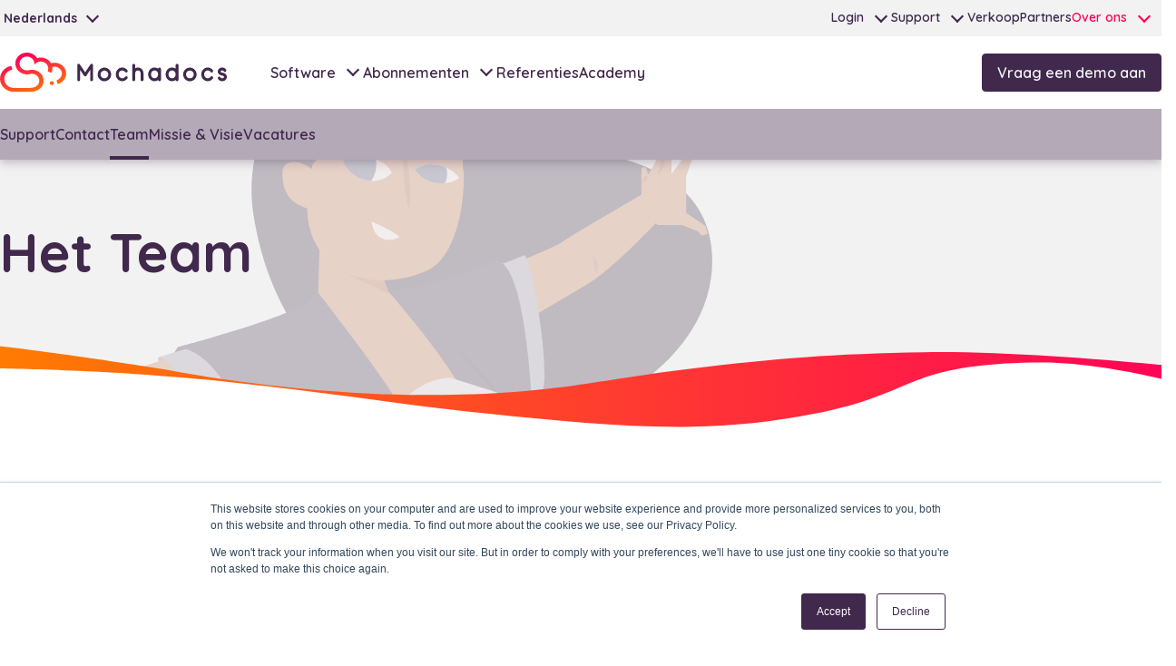

--- FILE ---
content_type: text/html; charset=UTF-8
request_url: https://www.mochadocs.com/nl/over-ons/team
body_size: 11680
content:
<!doctype html><html lang="nl"><head>
    <meta charset="utf-8">
    <title>Team | Mochadocs</title>
    <link rel="shortcut icon" href="https://www.mochadocs.com/hubfs/0.%20Branding/Icon-Badge/Mochadocs-icon-badge.svg">
    <meta name="description" content="Het toegewijde Mochadocs team biedt innovatieve Contract Lifecycle Management-oplossingen met een mix van ervaren managers en talentvolle professionals.">
    
    
    

    
    <meta name="viewport" content="width=device-width, initial-scale=1">

    
    <meta property="og:description" content="Het toegewijde Mochadocs team biedt innovatieve Contract Lifecycle Management-oplossingen met een mix van ervaren managers en talentvolle professionals.">
    <meta property="og:title" content="Team | Mochadocs">
    <meta name="twitter:description" content="Het toegewijde Mochadocs team biedt innovatieve Contract Lifecycle Management-oplossingen met een mix van ervaren managers en talentvolle professionals.">
    <meta name="twitter:title" content="Team | Mochadocs">

    

    
    <style>
a.cta_button{-moz-box-sizing:content-box !important;-webkit-box-sizing:content-box !important;box-sizing:content-box !important;vertical-align:middle}.hs-breadcrumb-menu{list-style-type:none;margin:0px 0px 0px 0px;padding:0px 0px 0px 0px}.hs-breadcrumb-menu-item{float:left;padding:10px 0px 10px 10px}.hs-breadcrumb-menu-divider:before{content:'›';padding-left:10px}.hs-featured-image-link{border:0}.hs-featured-image{float:right;margin:0 0 20px 20px;max-width:50%}@media (max-width: 568px){.hs-featured-image{float:none;margin:0;width:100%;max-width:100%}}.hs-screen-reader-text{clip:rect(1px, 1px, 1px, 1px);height:1px;overflow:hidden;position:absolute !important;width:1px}
</style>

<link rel="stylesheet" href="https://www.mochadocs.com/hubfs/hub_generated/template_assets/1/64882842505/1769069993480/template_index.min.css">
<link rel="stylesheet" href="/hs/hsstatic/cos-LanguageSwitcher/static-1.336/sass/LanguageSwitcher.css">
<link rel="stylesheet" href="https://www.mochadocs.com/hubfs/hub_generated/module_assets/1/64853415054/1743167871058/module_menu-section.min.css">
<link rel="stylesheet" href="https://www.mochadocs.com/hubfs/hub_generated/module_assets/1/66309371416/1749733871982/module_page-header.min.css">
<link rel="stylesheet" href="https://www.mochadocs.com/hubfs/hub_generated/module_assets/1/104759685301/1749733870046/module_employees.min.css">
<!-- Editor Styles -->
<style id="hs_editor_style" type="text/css">
.dnd_area-row-1-max-width-section-centering > .row-fluid {
  max-width: 1280px !important;
  margin-left: auto !important;
  margin-right: auto !important;
}
/* HubSpot Non-stacked Media Query Styles */
@media (min-width:768px) {
  .navbar-cta-row-0-vertical-alignment > .row-fluid {
    display: -ms-flexbox !important;
    -ms-flex-direction: row;
    display: flex !important;
    flex-direction: row;
  }
  .cell_1667394854859-vertical-alignment {
    display: -ms-flexbox !important;
    -ms-flex-direction: column !important;
    -ms-flex-pack: center !important;
    display: flex !important;
    flex-direction: column !important;
    justify-content: center !important;
  }
  .cell_1667394854859-vertical-alignment > div {
    flex-shrink: 0 !important;
  }
  .dnd_area-row-0-vertical-alignment > .row-fluid {
    display: -ms-flexbox !important;
    -ms-flex-direction: row;
    display: flex !important;
    flex-direction: row;
  }
  .cell_16777821393564-vertical-alignment {
    display: -ms-flexbox !important;
    -ms-flex-direction: column !important;
    -ms-flex-pack: center !important;
    display: flex !important;
    flex-direction: column !important;
    justify-content: center !important;
  }
  .cell_16777821393564-vertical-alignment > div {
    flex-shrink: 0 !important;
  }
  .cell_16777815785112-vertical-alignment {
    display: -ms-flexbox !important;
    -ms-flex-direction: column !important;
    -ms-flex-pack: center !important;
    display: flex !important;
    flex-direction: column !important;
    justify-content: center !important;
  }
  .cell_16777815785112-vertical-alignment > div {
    flex-shrink: 0 !important;
  }
  .cell_16777821393563-vertical-alignment {
    display: -ms-flexbox !important;
    -ms-flex-direction: column !important;
    -ms-flex-pack: center !important;
    display: flex !important;
    flex-direction: column !important;
    justify-content: center !important;
  }
  .cell_16777821393563-vertical-alignment > div {
    flex-shrink: 0 !important;
  }
}
/* HubSpot Styles (default) */
.dnd_area-row-0-padding {
  padding-bottom: 64px !important;
}
.dnd_area-row-1-padding {
  padding-top: 32px !important;
}
.dnd_area-row-1-background-layers {
  background-image: linear-gradient(rgba(242, 242, 242, 1), rgba(242, 242, 242, 1)) !important;
  background-position: left top !important;
  background-size: auto !important;
  background-repeat: no-repeat !important;
}
/* HubSpot Styles (mobile) */
@media (max-width: 767px) {
  .widget_1667394854848-hidden {
    display: none !important;
  }
}
</style>
    

    
<!--  Added by GoogleAnalytics4 integration -->
<script>
var _hsp = window._hsp = window._hsp || [];
window.dataLayer = window.dataLayer || [];
function gtag(){dataLayer.push(arguments);}

var useGoogleConsentModeV2 = true;
var waitForUpdateMillis = 1000;


if (!window._hsGoogleConsentRunOnce) {
  window._hsGoogleConsentRunOnce = true;

  gtag('consent', 'default', {
    'ad_storage': 'denied',
    'analytics_storage': 'denied',
    'ad_user_data': 'denied',
    'ad_personalization': 'denied',
    'wait_for_update': waitForUpdateMillis
  });

  if (useGoogleConsentModeV2) {
    _hsp.push(['useGoogleConsentModeV2'])
  } else {
    _hsp.push(['addPrivacyConsentListener', function(consent){
      var hasAnalyticsConsent = consent && (consent.allowed || (consent.categories && consent.categories.analytics));
      var hasAdsConsent = consent && (consent.allowed || (consent.categories && consent.categories.advertisement));

      gtag('consent', 'update', {
        'ad_storage': hasAdsConsent ? 'granted' : 'denied',
        'analytics_storage': hasAnalyticsConsent ? 'granted' : 'denied',
        'ad_user_data': hasAdsConsent ? 'granted' : 'denied',
        'ad_personalization': hasAdsConsent ? 'granted' : 'denied'
      });
    }]);
  }
}

gtag('js', new Date());
gtag('set', 'developer_id.dZTQ1Zm', true);
gtag('config', 'G-G1WY6NT5M1');
</script>
<script async src="https://www.googletagmanager.com/gtag/js?id=G-G1WY6NT5M1"></script>

<!-- /Added by GoogleAnalytics4 integration -->

<!--  Added by GoogleTagManager integration -->
<script>
var _hsp = window._hsp = window._hsp || [];
window.dataLayer = window.dataLayer || [];
function gtag(){dataLayer.push(arguments);}

var useGoogleConsentModeV2 = true;
var waitForUpdateMillis = 1000;



var hsLoadGtm = function loadGtm() {
    if(window._hsGtmLoadOnce) {
      return;
    }

    if (useGoogleConsentModeV2) {

      gtag('set','developer_id.dZTQ1Zm',true);

      gtag('consent', 'default', {
      'ad_storage': 'denied',
      'analytics_storage': 'denied',
      'ad_user_data': 'denied',
      'ad_personalization': 'denied',
      'wait_for_update': waitForUpdateMillis
      });

      _hsp.push(['useGoogleConsentModeV2'])
    }

    (function(w,d,s,l,i){w[l]=w[l]||[];w[l].push({'gtm.start':
    new Date().getTime(),event:'gtm.js'});var f=d.getElementsByTagName(s)[0],
    j=d.createElement(s),dl=l!='dataLayer'?'&l='+l:'';j.async=true;j.src=
    'https://www.googletagmanager.com/gtm.js?id='+i+dl;f.parentNode.insertBefore(j,f);
    })(window,document,'script','dataLayer','GTM-PGJ8MMMC');

    window._hsGtmLoadOnce = true;
};

_hsp.push(['addPrivacyConsentListener', function(consent){
  if(consent.allowed || (consent.categories && consent.categories.analytics)){
    hsLoadGtm();
  }
}]);

</script>

<!-- /Added by GoogleTagManager integration -->

    <link rel="canonical" href="https://www.mochadocs.com/nl/over-ons/team">

<link rel="apple-touch-icon" sizes="180x180" href="/hubfs/favicons/apple-touch-icon.png">
<link rel="icon" type="image/png" sizes="32x32" href="/hubfs/favicons/favicon-32x32.png">
<link rel="icon" type="image/png" sizes="16x16" href="/hubfs/favicons/favicon-16x16.png">
<link rel="manifest" href="/hubfs/favicons/site.webmanifest">
<link rel="mask-icon" href="/hubfs/favicons/safari-pinned-tab.svg" color="#ff0357">
<meta name="msapplication-TileColor" content="#f2f2f2">
<meta name="msapplication-config" content="/hubfs/favicons/browserconfig.xml">
<meta name="theme-color" content="#f2f2f2">


<!-- Hotjar Tracking Code for https://www.mochadocs.com -->
<script>
    (function(h,o,t,j,a,r){
        h.hj=h.hj||function(){(h.hj.q=h.hj.q||[]).push(arguments)};
        h._hjSettings={hjid:5046127,hjsv:6};
        a=o.getElementsByTagName('head')[0];
        r=o.createElement('script');r.async=1;
        r.src=t+h._hjSettings.hjid+j+h._hjSettings.hjsv;
        a.appendChild(r);
    })(window,document,'https://static.hotjar.com/c/hotjar-','.js?sv=');
</script>
<meta property="og:image" content="https://www.mochadocs.com/hubfs/0.%20Branding/Featured%20Image/Mochadocs%20-%20Contract%20Lifecycle%20Management%20-%20Featured%20Image.png">
<meta property="og:image:width" content="300">
<meta property="og:image:height" content="176">
<meta property="og:image:alt" content="Mochadocs Team Samenstelling Alle werknemers op een rijtje ">
<meta name="twitter:image" content="https://www.mochadocs.com/hubfs/0.%20Branding/Featured%20Image/Mochadocs%20-%20Contract%20Lifecycle%20Management%20-%20Featured%20Image.png">
<meta name="twitter:image:alt" content="Mochadocs Team Samenstelling Alle werknemers op een rijtje ">

<meta property="og:url" content="https://www.mochadocs.com/nl/over-ons/team">
<meta name="twitter:card" content="summary_large_image">
<meta http-equiv="content-language" content="nl">
<link rel="alternate" hreflang="da" href="https://www.mochadocs.com/da/om-oss/team">
<link rel="alternate" hreflang="de" href="https://www.mochadocs.com/de/über-uns/team">
<link rel="alternate" hreflang="en" href="https://www.mochadocs.com/en/about-us/team">
<link rel="alternate" hreflang="es" href="https://www.mochadocs.com/es/sobre-nosotros/team">
<link rel="alternate" hreflang="nl" href="https://www.mochadocs.com/nl/over-ons/team">
<link rel="alternate" hreflang="no" href="https://www.mochadocs.com/no/om-oss/teamet">
<link rel="alternate" hreflang="pt" href="https://www.mochadocs.com/pt/sobre-nós/equipe">
<link rel="alternate" hreflang="sv" href="https://www.mochadocs.com/sv/om-oss/laget">







    <meta property="og:image" content="https://www.mochadocs.com/hubfs/raw_assets/public/hs-mochadocs/images/featured-image-logo.png">
    <meta name="twitter:image" content="https://www.mochadocs.com/hubfs/raw_assets/public/hs-mochadocs/images/featured-image-logo.png">
    <meta property="og:image:width" content="600">
    <meta property="og:image:height" content="350">
    <meta property="og:image:alt" content="Team | Mochadocs">
    <meta name="twitter:image:alt" content="Team | Mochadocs">
  <meta name="generator" content="HubSpot"></head>
  <body>
<!--  Added by GoogleTagManager integration -->
<noscript><iframe src="https://www.googletagmanager.com/ns.html?id=GTM-PGJ8MMMC" height="0" width="0" style="display:none;visibility:hidden"></iframe></noscript>

<!-- /Added by GoogleTagManager integration -->

    <div class="  hs-content-id-104842973991 hs-site-page page ">
      
        <div class="header-sticky"><div data-global-resource-path="hs-mochadocs/templates/partials/header.html"><!--
  full width: navbar-container container-w-full
  transparent init: header-transparent
-->

<header class="relative bg-white">
  
  <a href="#main-content" class="skip-content">Skip to content</a>

  <div class="hidden md:block">
    <div class="navbar secondary">
      <div class="navbar-container">
        <div>
          
            <div class="language-switcher">
              <div id="hs_cos_wrapper_language-switcher" class="hs_cos_wrapper hs_cos_wrapper_widget hs_cos_wrapper_type_module widget-type-language_switcher" style="" data-hs-cos-general-type="widget" data-hs-cos-type="module"><span id="hs_cos_wrapper_language-switcher_" class="hs_cos_wrapper hs_cos_wrapper_widget hs_cos_wrapper_type_language_switcher" style="" data-hs-cos-general-type="widget" data-hs-cos-type="language_switcher"><div class="lang_switcher_class">
   <div class="globe_class" onclick="">
       <ul class="lang_list_class">
           <li>
               <a class="lang_switcher_link" data-language="nl" lang="nl" href="https://www.mochadocs.com/nl/over-ons/team">Nederlands</a>
           </li>
           <li>
               <a class="lang_switcher_link" data-language="da" lang="da" href="https://www.mochadocs.com/da/om-oss/team">Dansk</a>
           </li>
           <li>
               <a class="lang_switcher_link" data-language="de" lang="de" href="https://www.mochadocs.com/de/über-uns/team">Deutsch</a>
           </li>
           <li>
               <a class="lang_switcher_link" data-language="en" lang="en" href="https://www.mochadocs.com/en/about-us/team">English</a>
           </li>
           <li>
               <a class="lang_switcher_link" data-language="es" lang="es" href="https://www.mochadocs.com/es/sobre-nosotros/team">Español</a>
           </li>
           <li>
               <a class="lang_switcher_link" data-language="no" lang="no" href="https://www.mochadocs.com/no/om-oss/teamet">Norsk</a>
           </li>
           <li>
               <a class="lang_switcher_link" data-language="pt" lang="pt" href="https://www.mochadocs.com/pt/sobre-nós/equipe">Português</a>
           </li>
           <li>
               <a class="lang_switcher_link" data-language="sv" lang="sv" href="https://www.mochadocs.com/sv/om-oss/laget">Svenska</a>
           </li>
       </ul>
   </div>
</div></span></div>
              <div class="current-language">Nederlands<em class="gg-chevron-down"></em></div>
            </div>
          
        </div>
        <nav>
          <div id="hs_cos_wrapper_navigation-secondary" class="hs_cos_wrapper hs_cos_wrapper_widget hs_cos_wrapper_type_module" style="" data-hs-cos-general-type="widget" data-hs-cos-type="module">































<div class="  ">
    <nav aria-label="Secondary navigation" class="navbar-menu">
        
  
  <ul class="submenu level-1">
    
      
  <li class="has-submenu navbar-item menu-item hs-skip-lang-url-rewrite">
    <a href="javascript:;" class="menu-link">Login</a>

    
      <input type="checkbox" id="Login" class="submenu-toggle">
      <label class="pl-2 cursor-pointer" for="Login">
        <em class="gg-chevron-down"></em>
      </label>
      <div class="submenu-container">
        
  
  <ul class="submenu level-2">
    
      
  <li class="no-submenu navbar-item menu-item hs-skip-lang-url-rewrite">
    <a href="https://www.mochadocs.net" class="menu-link">CM - Login (EOL)</a>

    
  </li>

    
      
  <li class="no-submenu navbar-item menu-item hs-skip-lang-url-rewrite">
    <a href="https://app.mochadocs.com" class="menu-link" target="_blank" rel="noopener">CLM - Login (NEW)</a>

    
  </li>

    
      
  <li class="no-submenu navbar-item menu-item hs-skip-lang-url-rewrite">
    <a href="https://app.mochadocs.com/#/common/logout" class="menu-link" target="_blank" rel="noopener">CLM - Logout (NEW)</a>

    
  </li>

    
  </ul>

      </div>
    
  </li>

    
      
  <li class="has-submenu navbar-item menu-item hs-skip-lang-url-rewrite">
    <a href="javascript:;" class="menu-link">Support</a>

    
      <input type="checkbox" id="Support" class="submenu-toggle">
      <label class="pl-2 cursor-pointer" for="Support">
        <em class="gg-chevron-down"></em>
      </label>
      <div class="submenu-container">
        
  
  <ul class="submenu level-2">
    
      
  <li class="no-submenu navbar-item menu-item hs-skip-lang-url-rewrite">
    <a href="https://www.mochadocs.com/nl/customer-support" class="menu-link">Customer Support</a>

    
  </li>

    
      
  <li class="no-submenu navbar-item menu-item hs-skip-lang-url-rewrite">
    <a href="https://www.mochadocs.com/nl/resources/migration-support" class="menu-link">Migratie Support</a>

    
  </li>

    
      
  <li class="no-submenu navbar-item menu-item hs-skip-lang-url-rewrite">
    <a href="https://www.mochadocs.com/release-notes" class="menu-link">Release Notes</a>

    
  </li>

    
  </ul>

      </div>
    
  </li>

    
      
  <li class="no-submenu navbar-item menu-item hs-skip-lang-url-rewrite">
    <a href="https://www.mochadocs.com/nl/over-ons/contact" class="menu-link">Verkoop</a>

    
  </li>

    
      
  <li class="no-submenu navbar-item menu-item hs-skip-lang-url-rewrite">
    <a href="https://partners.mochadocs.com/en/main" class="menu-link">Partners</a>

    
  </li>

    
      
  <li class="has-submenu navbar-item menu-item hs-skip-lang-url-rewrite active-branch">
    <a href="javascript:;" class="menu-link">Over ons</a>

    
      <input type="checkbox" id="Over ons" class="submenu-toggle">
      <label class="pl-2 cursor-pointer" for="Over ons">
        <em class="gg-chevron-down"></em>
      </label>
      <div class="submenu-container">
        
  
  <ul class="submenu level-2">
    
      
  <li class="no-submenu navbar-item menu-item hs-skip-lang-url-rewrite">
    <a href="https://www.mochadocs.com/nl/over-ons/office-locations" class="menu-link">Contact</a>

    
  </li>

    
      
  <li class="has-submenu navbar-item menu-item hs-skip-lang-url-rewrite active-branch">
    <a href="https://www.mochadocs.com/nl/over-ons/team" class="menu-link navbar-item active-item" aria-current="page">Team</a>

    
  </li>

    
      
  <li class="no-submenu navbar-item menu-item hs-skip-lang-url-rewrite">
    <a href="https://www.mochadocs.com/nl/over-ons/missie-visie" class="menu-link">Missie en Visie</a>

    
  </li>

    
      
  <li class="no-submenu navbar-item menu-item hs-skip-lang-url-rewrite">
    <a href="https://www.mochadocs.com/nl/nieuws" class="menu-link">Nieuws</a>

    
  </li>

    
      
  <li class="no-submenu navbar-item menu-item hs-skip-lang-url-rewrite">
    <a href="https://events.mochadocs.com/nl/over-ons/events" class="menu-link">Events</a>

    
  </li>

    
      
  <li class="no-submenu navbar-item menu-item hs-skip-lang-url-rewrite">
    <a href="https://www.mochadocs.com/nl/over-ons/vacatures" class="menu-link">Vacatures</a>

    
  </li>

    
      
  <li class="no-submenu navbar-item menu-item hs-skip-lang-url-rewrite">
    <a href="https://www.mochadocs.com/nl/over-ons/hoe-is-het-om-stage-te-lopen-bij-een-scale-up" class="menu-link">Stage</a>

    
  </li>

    
  </ul>

      </div>
    
  </li>

    
  </ul>

    </nav>
</div></div>
        </nav>
      </div>
    </div>
    <div class="navbar primary">
      <div class="navbar-container">

        
        <div class="navbar-logo">
          <div id="hs_cos_wrapper_site_logo" class="hs_cos_wrapper hs_cos_wrapper_widget hs_cos_wrapper_type_module widget-type-logo" style="" data-hs-cos-general-type="widget" data-hs-cos-type="module">
  






















  <span id="hs_cos_wrapper_site_logo_hs_logo_widget" class="hs_cos_wrapper hs_cos_wrapper_widget hs_cos_wrapper_type_logo" style="" data-hs-cos-general-type="widget" data-hs-cos-type="logo"><a href="https://www.mochadocs.com/nl/home?hsLang=nl" id="hs-link-site_logo_hs_logo_widget" style="border-width:0px;border:0px;"><img src="https://www.mochadocs.com/hubfs/9.%20dev/icon-brand_horizontal_purple.svg" class="hs-image-widget " height="400" style="height: auto;width:400px;border-width:0px;border:0px;" width="400" alt="Mochadocs CLM Logo" title="Mochadocs CLM Logo"></a></span>
</div>
        </div>
        

        <div class="hidden ml-10 md:flex-1 md:flex md:items-center md:justify-between">
          <div id="hs_cos_wrapper_navigation-primary" class="hs_cos_wrapper hs_cos_wrapper_widget hs_cos_wrapper_type_module" style="" data-hs-cos-general-type="widget" data-hs-cos-type="module">































<div class="  ">
    <nav aria-label="Primary navigation" class="navbar-menu">
        
  
  <ul class="submenu level-1">
    
      
  <li class="has-submenu navbar-item menu-item hs-skip-lang-url-rewrite">
    <a href="javascript:;" class="menu-link">Software</a>

    
      <input type="checkbox" id="Software" class="submenu-toggle">
      <label class="pl-2 cursor-pointer" for="Software">
        <em class="gg-chevron-down"></em>
      </label>
      <div class="submenu-container">
        
  
  <ul class="submenu level-2">
    
      
  <li class="no-submenu navbar-item menu-item hs-skip-lang-url-rewrite">
    <a href="https://www.mochadocs.com/nl/contract-creation-software" class="menu-link">Contracten maken</a>

    
  </li>

    
      
  <li class="no-submenu navbar-item menu-item hs-skip-lang-url-rewrite">
    <a href="https://www.mochadocs.com/nl/contract-signing-software" class="menu-link">Contracten authoriseren</a>

    
  </li>

    
      
  <li class="no-submenu navbar-item menu-item hs-skip-lang-url-rewrite">
    <a href="https://www.mochadocs.com/nl/contract-management" class="menu-link">Contracten managen</a>

    
  </li>

    
  </ul>

      </div>
    
  </li>

    
      
  <li class="has-submenu navbar-item menu-item hs-skip-lang-url-rewrite">
    <a href="javascript:;" class="menu-link">Abonnementen</a>

    
      <input type="checkbox" id="Abonnementen" class="submenu-toggle">
      <label class="pl-2 cursor-pointer" for="Abonnementen">
        <em class="gg-chevron-down"></em>
      </label>
      <div class="submenu-container">
        
  
  <ul class="submenu level-2">
    
      
  <li class="no-submenu navbar-item menu-item hs-skip-lang-url-rewrite">
    <a href="https://www.mochadocs.com/nl/contract-creation/products/abonnementen" class="menu-link">Contracten maken</a>

    
  </li>

    
      
  <li class="no-submenu navbar-item menu-item hs-skip-lang-url-rewrite">
    <a href="https://www.mochadocs.com/nl/contract-signing/products/abonnementen" class="menu-link">Contracten authoriseren</a>

    
  </li>

    
      
  <li class="no-submenu navbar-item menu-item hs-skip-lang-url-rewrite">
    <a href="https://www.mochadocs.com/nl/contract-management/products/abonnementen" class="menu-link">Contracten managen</a>

    
  </li>

    
  </ul>

      </div>
    
  </li>

    
      
  <li class="no-submenu navbar-item menu-item hs-skip-lang-url-rewrite">
    <a href="https://www.mochadocs.com/nl/over-ons/referenties" class="menu-link">Referenties</a>

    
  </li>

    
      
  <li class="no-submenu navbar-item menu-item hs-skip-lang-url-rewrite">
    <a href="https://www.mochadocs.com/nl/academy" class="menu-link">Academy</a>

    
  </li>

    
  </ul>

    </nav>
</div></div>
        </div>

         <div class="flex items-center md:ml-12">
            <div class="container-fluid">
<div class="row-fluid-wrapper">
<div class="row-fluid">
<div class="span12 widget-span widget-type-cell " style="" data-widget-type="cell" data-x="0" data-w="12">

<div class="row-fluid-wrapper row-depth-1 row-number-1 navbar-cta-row-0-vertical-alignment dnd-section">
<div class="row-fluid ">
<div class="span12 widget-span widget-type-cell cell_1667394854859-vertical-alignment dnd-column" style="" data-widget-type="cell" data-x="0" data-w="12">

<div class="row-fluid-wrapper row-depth-1 row-number-2 dnd-row">
<div class="row-fluid ">
<div class="span12 widget-span widget-type-custom_widget widget_1667394854848-hidden dnd-module" style="" data-widget-type="custom_widget" data-x="0" data-w="12">
<div id="hs_cos_wrapper_widget_1667394854848" class="hs_cos_wrapper hs_cos_wrapper_widget hs_cos_wrapper_type_module widget-type-cta" style="" data-hs-cos-general-type="widget" data-hs-cos-type="module"><span id="hs_cos_wrapper_widget_1667394854848_" class="hs_cos_wrapper hs_cos_wrapper_widget hs_cos_wrapper_type_cta" style="" data-hs-cos-general-type="widget" data-hs-cos-type="cta"><!--HubSpot Call-to-Action Code --><span class="hs-cta-wrapper" id="hs-cta-wrapper-abb1ffc0-946a-4b6a-b51a-bd181d213c63"><span class="hs-cta-node hs-cta-abb1ffc0-946a-4b6a-b51a-bd181d213c63" id="hs-cta-abb1ffc0-946a-4b6a-b51a-bd181d213c63"><!--[if lte IE 8]><div id="hs-cta-ie-element"></div><![endif]--><a href="https://cta-redirect.hubspot.com/cta/redirect/20289366/abb1ffc0-946a-4b6a-b51a-bd181d213c63"><img class="hs-cta-img" id="hs-cta-img-abb1ffc0-946a-4b6a-b51a-bd181d213c63" style="border-width:0px;" src="https://no-cache.hubspot.com/cta/default/20289366/abb1ffc0-946a-4b6a-b51a-bd181d213c63.png" alt="Vraag een demo aan"></a></span><script charset="utf-8" src="/hs/cta/cta/current.js"></script><script type="text/javascript"> hbspt.cta._relativeUrls=true;hbspt.cta.load(20289366, 'abb1ffc0-946a-4b6a-b51a-bd181d213c63', {"useNewLoader":"true","region":"na1"}); </script></span><!-- end HubSpot Call-to-Action Code --></span></div>

</div><!--end widget-span -->
</div><!--end row-->
</div><!--end row-wrapper -->

</div><!--end widget-span -->
</div><!--end row-->
</div><!--end row-wrapper -->

</div><!--end widget-span -->
</div>
</div>
</div>
         </div>
      </div>
    </div>

    <div class="navbar primary-level-2">
      <div class="max-w-7xl mx-auto">
        <span id="hs_cos_wrapper_primary-nav-level2" class="hs_cos_wrapper hs_cos_wrapper_widget hs_cos_wrapper_type_menu" style="" data-hs-cos-general-type="widget" data-hs-cos-type="menu"><div id="hs_menu_wrapper_primary-nav-level2" class="hs-menu-wrapper active-branch no-flyouts hs-menu-flow-horizontal" role="navigation" data-sitemap-name="default" data-menu-id="90259371449" aria-label="Navigation Menu">
 <ul role="menu" class="active-branch">
  <li class="hs-menu-item hs-menu-depth-1" role="none"><a href="https://www.mochadocs.com/nl/customer-support" role="menuitem">Support</a></li>
  <li class="hs-menu-item hs-menu-depth-1" role="none"><a href="https://www.mochadocs.com/nl/over-ons/office-locations" role="menuitem"> Contact</a></li>
  <li class="hs-menu-item hs-menu-depth-1 active active-branch" role="none"><a href="https://www.mochadocs.com/nl/over-ons/team" role="menuitem">Team</a></li>
  <li class="hs-menu-item hs-menu-depth-1" role="none"><a href="https://www.mochadocs.com/nl/over-ons/missie-visie" role="menuitem">Missie &amp; Visie</a></li>
  <li class="hs-menu-item hs-menu-depth-1" role="none"><a href="https://www.mochadocs.com/nl/over-ons/vacatures" role="menuitem">Vacatures</a></li>
 </ul>
</div></span>
      </div>
    </div>
  </div>

  <div id="mobileNav" class="navbar-mobile">
    <div class="navbar primary">
      <div class="navbar-container">
        <div id="navToggle" class="hamburger-menu">
          <input type="checkbox">
          <span></span>
          <span></span>
          <span></span>
        </div>

        
        <div class="navbar-logo">
          <div id="hs_cos_wrapper_site_logo" class="hs_cos_wrapper hs_cos_wrapper_widget hs_cos_wrapper_type_module widget-type-logo" style="" data-hs-cos-general-type="widget" data-hs-cos-type="module">
  






















  <span id="hs_cos_wrapper_site_logo_hs_logo_widget" class="hs_cos_wrapper hs_cos_wrapper_widget hs_cos_wrapper_type_logo" style="" data-hs-cos-general-type="widget" data-hs-cos-type="logo"><a href="https://www.mochadocs.com/nl/home?hsLang=nl" id="hs-link-site_logo_hs_logo_widget" style="border-width:0px;border:0px;"><img src="https://www.mochadocs.com/hubfs/9.%20dev/icon-brand_horizontal_purple.svg" class="hs-image-widget " height="400" style="height: auto;width:400px;border-width:0px;border:0px;" width="400" alt="Mochadocs CLM Logo" title="Mochadocs CLM Logo"></a></span>
</div>
        </div>
      </div>
    </div>

    <div class="navbar-overlay">
      <div class="navbar-content">

        <div class="hidden">
           
            <div class="language-switcher">
              <div id="hs_cos_wrapper_language-switcher" class="hs_cos_wrapper hs_cos_wrapper_widget hs_cos_wrapper_type_module widget-type-language_switcher" style="" data-hs-cos-general-type="widget" data-hs-cos-type="module"><span id="hs_cos_wrapper_language-switcher_" class="hs_cos_wrapper hs_cos_wrapper_widget hs_cos_wrapper_type_language_switcher" style="" data-hs-cos-general-type="widget" data-hs-cos-type="language_switcher"><div class="lang_switcher_class">
   <div class="globe_class" onclick="">
       <ul class="lang_list_class">
           <li>
               <a class="lang_switcher_link" data-language="nl" lang="nl" href="https://www.mochadocs.com/nl/over-ons/team">Nederlands</a>
           </li>
           <li>
               <a class="lang_switcher_link" data-language="da" lang="da" href="https://www.mochadocs.com/da/om-oss/team">Dansk</a>
           </li>
           <li>
               <a class="lang_switcher_link" data-language="de" lang="de" href="https://www.mochadocs.com/de/über-uns/team">Deutsch</a>
           </li>
           <li>
               <a class="lang_switcher_link" data-language="en" lang="en" href="https://www.mochadocs.com/en/about-us/team">English</a>
           </li>
           <li>
               <a class="lang_switcher_link" data-language="es" lang="es" href="https://www.mochadocs.com/es/sobre-nosotros/team">Español</a>
           </li>
           <li>
               <a class="lang_switcher_link" data-language="no" lang="no" href="https://www.mochadocs.com/no/om-oss/teamet">Norsk</a>
           </li>
           <li>
               <a class="lang_switcher_link" data-language="pt" lang="pt" href="https://www.mochadocs.com/pt/sobre-nós/equipe">Português</a>
           </li>
           <li>
               <a class="lang_switcher_link" data-language="sv" lang="sv" href="https://www.mochadocs.com/sv/om-oss/laget">Svenska</a>
           </li>
       </ul>
   </div>
</div></span></div>
              <div class="current-language">Nederlands<em class="gg-chevron-down"></em></div>
            </div>
          
        </div>

        <nav>
          <span id="hs_cos_wrapper_mobile-nav" class="hs_cos_wrapper hs_cos_wrapper_widget hs_cos_wrapper_type_menu" style="" data-hs-cos-general-type="widget" data-hs-cos-type="menu"><div id="hs_menu_wrapper_mobile-nav" class="hs-menu-wrapper active-branch flyouts hs-menu-flow-vertical" role="navigation" data-sitemap-name="default" data-menu-id="105974803816" aria-label="Navigation Menu">
 <ul role="menu">
  <li class="hs-menu-item hs-menu-depth-1 hs-item-has-children" role="none"><a href="https://www.mochadocs.com/nl/contract-creation-software" aria-haspopup="true" aria-expanded="false" role="menuitem">Contract Creation</a>
   <ul role="menu" class="hs-menu-children-wrapper">
    <li class="hs-menu-item hs-menu-depth-2" role="none"><a href="https://www.mochadocs.com/nl/contract-creation-software" role="menuitem">Software</a></li>
    <li class="hs-menu-item hs-menu-depth-2" role="none"><a href="https://www.mochadocs.com/nl/contract-creation-hub" role="menuitem">Onboarding</a></li>
    <li class="hs-menu-item hs-menu-depth-2" role="none"><a href="https://www.mochadocs.com/nl/contract-creation/products/abonnementen" role="menuitem">Abonnementen</a></li>
    <li class="hs-menu-item hs-menu-depth-2" role="none"><a href="https://www.mochadocs.com/nl/services/demo/plan-je-contract-creation-demo" role="menuitem">Demo</a></li>
   </ul></li>
  <li class="hs-menu-item hs-menu-depth-1 hs-item-has-children" role="none"><a href="https://www.mochadocs.com/nl/contract-signing-software" aria-haspopup="true" aria-expanded="false" role="menuitem">Contract Signing</a>
   <ul role="menu" class="hs-menu-children-wrapper">
    <li class="hs-menu-item hs-menu-depth-2" role="none"><a href="https://www.mochadocs.com/nl/contract-signing-software" role="menuitem">Software</a></li>
    <li class="hs-menu-item hs-menu-depth-2" role="none"><a href="https://www.mochadocs.com/nl/contract-signing/services/onboarding/contract-signing-hub" role="menuitem">Onboarding</a></li>
    <li class="hs-menu-item hs-menu-depth-2" role="none"><a href="https://www.mochadocs.com/en/contract-signing/products/subscriptions" role="menuitem">Abonnementen</a></li>
    <li class="hs-menu-item hs-menu-depth-2" role="none"><a href="https://www.mochadocs.com/nl/services/demo/plan-je-contract-signing-demo" role="menuitem">Demo</a></li>
   </ul></li>
  <li class="hs-menu-item hs-menu-depth-1 hs-item-has-children" role="none"><a href="https://www.mochadocs.com/nl/contract-management" aria-haspopup="true" aria-expanded="false" role="menuitem">Contract Management</a>
   <ul role="menu" class="hs-menu-children-wrapper">
    <li class="hs-menu-item hs-menu-depth-2" role="none"><a href="https://www.mochadocs.com/nl/contract-management" role="menuitem">Software</a></li>
    <li class="hs-menu-item hs-menu-depth-2" role="none"><a href="https://www.mochadocs.com/nl/onboarding" role="menuitem">Onboarding</a></li>
    <li class="hs-menu-item hs-menu-depth-2" role="none"><a href="https://www.mochadocs.com/en/contract-management/products/subscriptions" role="menuitem">Abonnementen</a></li>
    <li class="hs-menu-item hs-menu-depth-2" role="none"><a href="https://www.mochadocs.com/nl/contract-management/resources/implementation/contract-implementatie" role="menuitem">Implementatie</a></li>
   </ul></li>
  <li class="hs-menu-item hs-menu-depth-1 hs-item-has-children" role="none"><a href="https://www.mochadocs.com/nl/contract-lifecycle-management/products/abonnementen" aria-haspopup="true" aria-expanded="false" role="menuitem">Prijzen</a>
   <ul role="menu" class="hs-menu-children-wrapper">
    <li class="hs-menu-item hs-menu-depth-2" role="none"><a href="https://www.mochadocs.com/nl/contract-creation/products/abonnementen" role="menuitem">Contract Creation</a></li>
    <li class="hs-menu-item hs-menu-depth-2" role="none"><a href="https://www.mochadocs.com/nl/contract-signing/products/abonnementen" role="menuitem">Contract Signing</a></li>
    <li class="hs-menu-item hs-menu-depth-2" role="none"><a href="https://www.mochadocs.com/nl/contract-management/products/abonnementen" role="menuitem">Contract Management</a></li>
   </ul></li>
  <li class="hs-menu-item hs-menu-depth-1" role="none"><a href="https://www.mochadocs.com/nl/over-ons/referenties" role="menuitem">Referenties</a></li>
  <li class="hs-menu-item hs-menu-depth-1 hs-item-has-children" role="none"><a href="https://www.mochadocs.com/nl/academy" aria-haspopup="true" aria-expanded="false" role="menuitem">Academy</a>
   <ul role="menu" class="hs-menu-children-wrapper">
    <li class="hs-menu-item hs-menu-depth-2" role="none"><a href="https://academy.mochadocs.com/nl/casestudies" role="menuitem">Case Studies</a></li>
    <li class="hs-menu-item hs-menu-depth-2" role="none"><a href="https://academy.mochadocs.com/nl/ebooks" role="menuitem">eBooks</a></li>
    <li class="hs-menu-item hs-menu-depth-2" role="none"><a href="https://academy.mochadocs.com/nl/podcast" role="menuitem">Podcasts</a></li>
    <li class="hs-menu-item hs-menu-depth-2" role="none"><a href="https://academy.mochadocs.com/nl/transcripts" role="menuitem">Transcripts</a></li>
    <li class="hs-menu-item hs-menu-depth-2" role="none"><a href="https://academy.mochadocs.com/nl/animations" role="menuitem">Animaties</a></li>
   </ul></li>
  <li class="hs-menu-item hs-menu-depth-1" role="none"><a href="www.mochadocs.net" role="menuitem">Login</a></li>
  <li class="hs-menu-item hs-menu-depth-1" role="none"><a href="https://www.mochadocs.com/nl/customer-support" role="menuitem">Support</a></li>
  <li class="hs-menu-item hs-menu-depth-1" role="none"><a href="https://www.mochadocs.com/nl/over-ons/contact" role="menuitem">Verkoop</a></li>
 </ul>
</div></span>
        </nav>

        <div class="text-center">
          <span id="hs_cos_wrapper_mobile_CTA" class="hs_cos_wrapper hs_cos_wrapper_widget hs_cos_wrapper_type_cta" style="" data-hs-cos-general-type="widget" data-hs-cos-type="cta"><!--HubSpot Call-to-Action Code --><span class="hs-cta-wrapper" id="hs-cta-wrapper-080381ad-a923-49e3-9304-229dbcfea9ed"><span class="hs-cta-node hs-cta-080381ad-a923-49e3-9304-229dbcfea9ed" id="hs-cta-080381ad-a923-49e3-9304-229dbcfea9ed"><!--[if lte IE 8]><div id="hs-cta-ie-element"></div><![endif]--><a href="https://cta-redirect.hubspot.com/cta/redirect/20289366/080381ad-a923-49e3-9304-229dbcfea9ed" target="_blank" rel="noopener"><img class="hs-cta-img" id="hs-cta-img-080381ad-a923-49e3-9304-229dbcfea9ed" style="border-width:0px;" src="https://no-cache.hubspot.com/cta/default/20289366/080381ad-a923-49e3-9304-229dbcfea9ed.png" alt="Get a demo"></a></span><script charset="utf-8" src="/hs/cta/cta/current.js"></script><script type="text/javascript"> hbspt.cta._relativeUrls=true;hbspt.cta.load(20289366, '080381ad-a923-49e3-9304-229dbcfea9ed', {"useNewLoader":"true","region":"na1"}); </script></span><!-- end HubSpot Call-to-Action Code --></span>
        </div>
      </div>
    </div>
  </div>
</header>

<script>
  (function () {
    const body = document.querySelector('body');
    const nav = document.querySelector('#mobileNav');
    const navToggle = document.querySelector('#navToggle');
    const navOverlay = document.querySelector('.navbar-overlay');

    function domReady(callback) {
      if (['interactive', 'complete'].indexOf(document.readyState) >= 0) {
        callback();
      } else {
        document.addEventListener('DOMContentLoaded', callback);
      }
    }

    function toggleNav() {
      nav.classList.toggle('open');
      body.classList.toggle('navbar-mobile-open');
    }

    function overlayToggleNav() {
      const checkbox = navToggle.querySelector('input[type="checkbox"]');
      checkbox.checked = !checkbox.checked;
      toggleNav();
    }

    domReady(function () {
      if (!document.body) {
        return;
      } else {

        // Function dependent on language switcher
        // if (langSwitcher) {
        //     langToggle.addEventListener('click', toggleLang);
        // }

        // Function dependent on navigation
        if (navToggle) {
          navToggle.addEventListener('click', toggleNav);
          navOverlay.addEventListener('click', overlayToggleNav);
        }

        // Function dependent on search field
        // if (searchToggle) {
        //     searchToggle.addEventListener('click', toggleSearch);
        // }

        // Function dependent on close toggle
        // if (closeToggle) {
        //     closeToggle.addEventListener('click', closeAll);
        // }

        // Function dependent on email unsubscribe from all input
        // if (emailGlobalUnsub) {
        //     emailGlobalUnsub.addEventListener('change', toggleDisabled);
        // }

      }
    });
  }());
</script></div></div>
      

      
    <main id="main-content">
        <div id="hs_cos_wrapper_Page_header" class="hs_cos_wrapper hs_cos_wrapper_widget hs_cos_wrapper_type_module" style="" data-hs-cos-general-type="widget" data-hs-cos-type="module">
    







    
        
    











    





    



    
    <style>
        #Page_header.page-header-image:before {
            background-image: url("https://www.mochadocs.com/hubfs/0.%20Ninja/0.%20CLM/SVG/Ninja-CLM_v1_pose02_NoPaper_Flipped.svg");
        }
    </style>


<div class="page-header bg-secondary page-header-image bg-opacity-75" id="Page_header">
    <div class="page-header-content text-left layout-image-right">
        <div class="px-4 md:px-0 md:max-w-auto">
            
                <h1 class="heading-main heading-larger">Het Team</h1>
            

            
        </div>

        
    </div>

    
        <div class="wave main-wave  ">
            
                <div class="wave-backdrop mt-[2px]"></div>
            
            <div class="wave-l-3 mt-[1px] bg-gradient-to-r-magenta"></div>
            <div class="wave-l-2 mt-[1px] bg-gradient-to-r-magenta"></div>
            <div class="wave-l-1 mt-[1px] bg-gradient-to-r-magenta"></div>
            <div class="wave-bottom bg-white"></div>
        </div>
    
</div></div>

        <div class="container-fluid">
<div class="row-fluid-wrapper">
<div class="row-fluid">
<div class="span12 widget-span widget-type-cell " style="" data-widget-type="cell" data-x="0" data-w="12">

<div class="row-fluid-wrapper row-depth-1 row-number-1 dnd_area-row-0-vertical-alignment dnd-section dnd_area-row-0-padding">
<div class="row-fluid ">
<div class="span3 widget-span widget-type-cell cell_16777821393563-vertical-alignment dnd-column" style="" data-widget-type="cell" data-x="0" data-w="3">

</div><!--end widget-span -->
<div class="span6 widget-span widget-type-cell cell_16777815785112-vertical-alignment dnd-column" style="" data-widget-type="cell" data-x="3" data-w="6">

<div class="row-fluid-wrapper row-depth-1 row-number-2 dnd-row">
<div class="row-fluid ">
<div class="span12 widget-span widget-type-custom_widget dnd-module" style="" data-widget-type="custom_widget" data-x="0" data-w="12">
<div id="hs_cos_wrapper_widget_1677781578337" class="hs_cos_wrapper hs_cos_wrapper_widget hs_cos_wrapper_type_module" style="" data-hs-cos-general-type="widget" data-hs-cos-type="module">
    




















<div class=" ">

    
        <div class="card-header">
            

            
                <h2 class="heading bg-clip-text text-transparent text-center  bg-primary  heading-large">Team samenstelling</h2>
            

            
                <h3 class="sub-heading bg-clip-text text-transparent text-center bg-primary ">Een toegewijde groep</h3>
            
        </div>
    

    
        <div class="card-body   "><p style="text-align: left;">&nbsp;</p>
<h5 style="text-align: center;"><span>Het Mochadocs team is een toegewijde groep ervaren managers, veteranen en high potentials. Dit team maakt van Mochadocs een innovatief bedrijf dat een strategische Contract Lifecycle Management-oplossing biedt aan de markt.</span></h5></div>
    
</div></div>

</div><!--end widget-span -->
</div><!--end row-->
</div><!--end row-wrapper -->

</div><!--end widget-span -->
<div class="span3 widget-span widget-type-cell cell_16777821393564-vertical-alignment dnd-column" style="" data-widget-type="cell" data-x="9" data-w="3">

</div><!--end widget-span -->
</div><!--end row-->
</div><!--end row-wrapper -->

<div class="row-fluid-wrapper row-depth-1 row-number-3 dnd_area-row-1-padding dnd_area-row-1-background-color dnd_area-row-1-max-width-section-centering dnd-section dnd_area-row-1-background-layers">
<div class="row-fluid ">
<div class="span12 widget-span widget-type-cell dnd-column" style="" data-widget-type="cell" data-x="0" data-w="12">

<div class="row-fluid-wrapper row-depth-1 row-number-4 dnd-row">
<div class="row-fluid ">
<div class="span12 widget-span widget-type-custom_widget dnd-module" style="" data-widget-type="custom_widget" data-x="0" data-w="12">
<div id="hs_cos_wrapper_widget_1677782325621" class="hs_cos_wrapper hs_cos_wrapper_widget hs_cos_wrapper_type_module" style="" data-hs-cos-general-type="widget" data-hs-cos-type="module">






  
    
    <div class="employees" style="grid-template-columns: repeat(4, minmax(0, 1fr))">
    
      
      <div class="employee ">
        
          <div class="image-container" data-type="image">
            
            
            
            <img src="https://www.mochadocs.com/hs-fs/hubfs/0.%20Photos/2.%20Medewerkers/Rob/Rob%201%20.png?width=176&amp;height=176&amp;name=Rob%201%20.png" alt="Rob Postma" class="hover-invisible" loading="lazy" width="176" height="176" srcset="https://www.mochadocs.com/hs-fs/hubfs/0.%20Photos/2.%20Medewerkers/Rob/Rob%201%20.png?width=88&amp;height=88&amp;name=Rob%201%20.png 88w, https://www.mochadocs.com/hs-fs/hubfs/0.%20Photos/2.%20Medewerkers/Rob/Rob%201%20.png?width=176&amp;height=176&amp;name=Rob%201%20.png 176w, https://www.mochadocs.com/hs-fs/hubfs/0.%20Photos/2.%20Medewerkers/Rob/Rob%201%20.png?width=264&amp;height=264&amp;name=Rob%201%20.png 264w, https://www.mochadocs.com/hs-fs/hubfs/0.%20Photos/2.%20Medewerkers/Rob/Rob%201%20.png?width=352&amp;height=352&amp;name=Rob%201%20.png 352w, https://www.mochadocs.com/hs-fs/hubfs/0.%20Photos/2.%20Medewerkers/Rob/Rob%201%20.png?width=440&amp;height=440&amp;name=Rob%201%20.png 440w, https://www.mochadocs.com/hs-fs/hubfs/0.%20Photos/2.%20Medewerkers/Rob/Rob%201%20.png?width=528&amp;height=528&amp;name=Rob%201%20.png 528w" sizes="(max-width: 176px) 100vw, 176px">
            <img src="https://www.mochadocs.com/hs-fs/hubfs/0.%20Photos/2.%20Medewerkers/Rob/Rob%202.png?width=176&amp;height=176&amp;name=Rob%202.png" alt="Rob Postma fun" class="hover-visible" loading="eager" width="176" height="176" srcset="https://www.mochadocs.com/hs-fs/hubfs/0.%20Photos/2.%20Medewerkers/Rob/Rob%202.png?width=88&amp;height=88&amp;name=Rob%202.png 88w, https://www.mochadocs.com/hs-fs/hubfs/0.%20Photos/2.%20Medewerkers/Rob/Rob%202.png?width=176&amp;height=176&amp;name=Rob%202.png 176w, https://www.mochadocs.com/hs-fs/hubfs/0.%20Photos/2.%20Medewerkers/Rob/Rob%202.png?width=264&amp;height=264&amp;name=Rob%202.png 264w, https://www.mochadocs.com/hs-fs/hubfs/0.%20Photos/2.%20Medewerkers/Rob/Rob%202.png?width=352&amp;height=352&amp;name=Rob%202.png 352w, https://www.mochadocs.com/hs-fs/hubfs/0.%20Photos/2.%20Medewerkers/Rob/Rob%202.png?width=440&amp;height=440&amp;name=Rob%202.png 440w, https://www.mochadocs.com/hs-fs/hubfs/0.%20Photos/2.%20Medewerkers/Rob/Rob%202.png?width=528&amp;height=528&amp;name=Rob%202.png 528w" sizes="(max-width: 176px) 100vw, 176px">
          </div>
        
          <div class="text-center w-full">
            <h3>Rob Postma</h3>
            <p class="text-magenta">Chief Executive Officer</p>
          </div>
        </div>
      
    
      
      <div class="employee ">
        
          <div class="image-container" data-type="image">
            
            
            
            <img src="https://www.mochadocs.com/hs-fs/hubfs/0.%20Photos/2.%20Medewerkers/Huib/Huib%201.png?width=176&amp;height=176&amp;name=Huib%201.png" alt="Huib van der Struik" class="hover-invisible" loading="lazy" width="176" height="176" srcset="https://www.mochadocs.com/hs-fs/hubfs/0.%20Photos/2.%20Medewerkers/Huib/Huib%201.png?width=88&amp;height=88&amp;name=Huib%201.png 88w, https://www.mochadocs.com/hs-fs/hubfs/0.%20Photos/2.%20Medewerkers/Huib/Huib%201.png?width=176&amp;height=176&amp;name=Huib%201.png 176w, https://www.mochadocs.com/hs-fs/hubfs/0.%20Photos/2.%20Medewerkers/Huib/Huib%201.png?width=264&amp;height=264&amp;name=Huib%201.png 264w, https://www.mochadocs.com/hs-fs/hubfs/0.%20Photos/2.%20Medewerkers/Huib/Huib%201.png?width=352&amp;height=352&amp;name=Huib%201.png 352w, https://www.mochadocs.com/hs-fs/hubfs/0.%20Photos/2.%20Medewerkers/Huib/Huib%201.png?width=440&amp;height=440&amp;name=Huib%201.png 440w, https://www.mochadocs.com/hs-fs/hubfs/0.%20Photos/2.%20Medewerkers/Huib/Huib%201.png?width=528&amp;height=528&amp;name=Huib%201.png 528w" sizes="(max-width: 176px) 100vw, 176px">
            <img src="https://www.mochadocs.com/hs-fs/hubfs/0.%20Photos/2.%20Medewerkers/Huib/Huib%202.png?width=176&amp;height=176&amp;name=Huib%202.png" alt="Huib van der Struik fun" class="hover-visible" loading="eager" width="176" height="176" srcset="https://www.mochadocs.com/hs-fs/hubfs/0.%20Photos/2.%20Medewerkers/Huib/Huib%202.png?width=88&amp;height=88&amp;name=Huib%202.png 88w, https://www.mochadocs.com/hs-fs/hubfs/0.%20Photos/2.%20Medewerkers/Huib/Huib%202.png?width=176&amp;height=176&amp;name=Huib%202.png 176w, https://www.mochadocs.com/hs-fs/hubfs/0.%20Photos/2.%20Medewerkers/Huib/Huib%202.png?width=264&amp;height=264&amp;name=Huib%202.png 264w, https://www.mochadocs.com/hs-fs/hubfs/0.%20Photos/2.%20Medewerkers/Huib/Huib%202.png?width=352&amp;height=352&amp;name=Huib%202.png 352w, https://www.mochadocs.com/hs-fs/hubfs/0.%20Photos/2.%20Medewerkers/Huib/Huib%202.png?width=440&amp;height=440&amp;name=Huib%202.png 440w, https://www.mochadocs.com/hs-fs/hubfs/0.%20Photos/2.%20Medewerkers/Huib/Huib%202.png?width=528&amp;height=528&amp;name=Huib%202.png 528w" sizes="(max-width: 176px) 100vw, 176px">
          </div>
        
          <div class="text-center w-full">
            <h3>Huib van der Struik</h3>
            <p class="text-magenta">Chief Operations Officer</p>
          </div>
        </div>
      
    
      
      <div class="employee ">
        
          <div class="image-container" data-type="image">
            
            
            
            <img src="https://www.mochadocs.com/hs-fs/hubfs/0.%20Photos/2.%20Medewerkers/Heleen/Heleen%201.png?width=176&amp;height=176&amp;name=Heleen%201.png" alt="Heleen Schuiling" class="hover-invisible" loading="lazy" width="176" height="176" srcset="https://www.mochadocs.com/hs-fs/hubfs/0.%20Photos/2.%20Medewerkers/Heleen/Heleen%201.png?width=88&amp;height=88&amp;name=Heleen%201.png 88w, https://www.mochadocs.com/hs-fs/hubfs/0.%20Photos/2.%20Medewerkers/Heleen/Heleen%201.png?width=176&amp;height=176&amp;name=Heleen%201.png 176w, https://www.mochadocs.com/hs-fs/hubfs/0.%20Photos/2.%20Medewerkers/Heleen/Heleen%201.png?width=264&amp;height=264&amp;name=Heleen%201.png 264w, https://www.mochadocs.com/hs-fs/hubfs/0.%20Photos/2.%20Medewerkers/Heleen/Heleen%201.png?width=352&amp;height=352&amp;name=Heleen%201.png 352w, https://www.mochadocs.com/hs-fs/hubfs/0.%20Photos/2.%20Medewerkers/Heleen/Heleen%201.png?width=440&amp;height=440&amp;name=Heleen%201.png 440w, https://www.mochadocs.com/hs-fs/hubfs/0.%20Photos/2.%20Medewerkers/Heleen/Heleen%201.png?width=528&amp;height=528&amp;name=Heleen%201.png 528w" sizes="(max-width: 176px) 100vw, 176px">
            <img src="https://www.mochadocs.com/hs-fs/hubfs/0.%20Photos/2.%20Medewerkers/Heleen/Heleen%202.png?width=176&amp;height=176&amp;name=Heleen%202.png" alt="Heleen Schuiling fun" class="hover-visible" loading="eager" width="176" height="176" srcset="https://www.mochadocs.com/hs-fs/hubfs/0.%20Photos/2.%20Medewerkers/Heleen/Heleen%202.png?width=88&amp;height=88&amp;name=Heleen%202.png 88w, https://www.mochadocs.com/hs-fs/hubfs/0.%20Photos/2.%20Medewerkers/Heleen/Heleen%202.png?width=176&amp;height=176&amp;name=Heleen%202.png 176w, https://www.mochadocs.com/hs-fs/hubfs/0.%20Photos/2.%20Medewerkers/Heleen/Heleen%202.png?width=264&amp;height=264&amp;name=Heleen%202.png 264w, https://www.mochadocs.com/hs-fs/hubfs/0.%20Photos/2.%20Medewerkers/Heleen/Heleen%202.png?width=352&amp;height=352&amp;name=Heleen%202.png 352w, https://www.mochadocs.com/hs-fs/hubfs/0.%20Photos/2.%20Medewerkers/Heleen/Heleen%202.png?width=440&amp;height=440&amp;name=Heleen%202.png 440w, https://www.mochadocs.com/hs-fs/hubfs/0.%20Photos/2.%20Medewerkers/Heleen/Heleen%202.png?width=528&amp;height=528&amp;name=Heleen%202.png 528w" sizes="(max-width: 176px) 100vw, 176px">
          </div>
        
          <div class="text-center w-full">
            <h3>Heleen Schuiling</h3>
            <p class="text-magenta">Compliance Officer</p>
          </div>
        </div>
      
    
      
    
      
    
      
      <div class="employee ">
        
          <div class="image-container" data-type="image">
            
            
            
            <img src="https://www.mochadocs.com/hs-fs/hubfs/0.%20Photos/2.%20Medewerkers/Stan/Stan%201.png?width=188&amp;height=188&amp;name=Stan%201.png" alt="Stan Eshuis" class="hover-invisible" loading="lazy" width="188" height="188" srcset="https://www.mochadocs.com/hs-fs/hubfs/0.%20Photos/2.%20Medewerkers/Stan/Stan%201.png?width=94&amp;height=94&amp;name=Stan%201.png 94w, https://www.mochadocs.com/hs-fs/hubfs/0.%20Photos/2.%20Medewerkers/Stan/Stan%201.png?width=188&amp;height=188&amp;name=Stan%201.png 188w, https://www.mochadocs.com/hs-fs/hubfs/0.%20Photos/2.%20Medewerkers/Stan/Stan%201.png?width=282&amp;height=282&amp;name=Stan%201.png 282w, https://www.mochadocs.com/hs-fs/hubfs/0.%20Photos/2.%20Medewerkers/Stan/Stan%201.png?width=376&amp;height=376&amp;name=Stan%201.png 376w, https://www.mochadocs.com/hs-fs/hubfs/0.%20Photos/2.%20Medewerkers/Stan/Stan%201.png?width=470&amp;height=470&amp;name=Stan%201.png 470w, https://www.mochadocs.com/hs-fs/hubfs/0.%20Photos/2.%20Medewerkers/Stan/Stan%201.png?width=564&amp;height=564&amp;name=Stan%201.png 564w" sizes="(max-width: 188px) 100vw, 188px">
            <img src="https://www.mochadocs.com/hs-fs/hubfs/0.%20Photos/2.%20Medewerkers/Stan/Stan%202.png?width=188&amp;height=188&amp;name=Stan%202.png" alt="Stan Eshuis fun" class="hover-visible" loading="eager" width="188" height="188" srcset="https://www.mochadocs.com/hs-fs/hubfs/0.%20Photos/2.%20Medewerkers/Stan/Stan%202.png?width=94&amp;height=94&amp;name=Stan%202.png 94w, https://www.mochadocs.com/hs-fs/hubfs/0.%20Photos/2.%20Medewerkers/Stan/Stan%202.png?width=188&amp;height=188&amp;name=Stan%202.png 188w, https://www.mochadocs.com/hs-fs/hubfs/0.%20Photos/2.%20Medewerkers/Stan/Stan%202.png?width=282&amp;height=282&amp;name=Stan%202.png 282w, https://www.mochadocs.com/hs-fs/hubfs/0.%20Photos/2.%20Medewerkers/Stan/Stan%202.png?width=376&amp;height=376&amp;name=Stan%202.png 376w, https://www.mochadocs.com/hs-fs/hubfs/0.%20Photos/2.%20Medewerkers/Stan/Stan%202.png?width=470&amp;height=470&amp;name=Stan%202.png 470w, https://www.mochadocs.com/hs-fs/hubfs/0.%20Photos/2.%20Medewerkers/Stan/Stan%202.png?width=564&amp;height=564&amp;name=Stan%202.png 564w" sizes="(max-width: 188px) 100vw, 188px">
          </div>
        
          <div class="text-center w-full">
            <h3>Stan Eshuis</h3>
            <p class="text-magenta">Growth Manager</p>
          </div>
        </div>
      
    
      
    
      
      <div class="employee ">
        
          <div class="image-container" data-type="image">
            
            
            
            <img src="https://www.mochadocs.com/hs-fs/hubfs/0.%20Photos/2.%20Medewerkers/Mauk/mauk-1.png?width=176&amp;height=176&amp;name=mauk-1.png" alt="Mauk Buursink " class="hover-invisible" loading="lazy" width="176" height="176" srcset="https://www.mochadocs.com/hs-fs/hubfs/0.%20Photos/2.%20Medewerkers/Mauk/mauk-1.png?width=88&amp;height=88&amp;name=mauk-1.png 88w, https://www.mochadocs.com/hs-fs/hubfs/0.%20Photos/2.%20Medewerkers/Mauk/mauk-1.png?width=176&amp;height=176&amp;name=mauk-1.png 176w, https://www.mochadocs.com/hs-fs/hubfs/0.%20Photos/2.%20Medewerkers/Mauk/mauk-1.png?width=264&amp;height=264&amp;name=mauk-1.png 264w, https://www.mochadocs.com/hs-fs/hubfs/0.%20Photos/2.%20Medewerkers/Mauk/mauk-1.png?width=352&amp;height=352&amp;name=mauk-1.png 352w, https://www.mochadocs.com/hs-fs/hubfs/0.%20Photos/2.%20Medewerkers/Mauk/mauk-1.png?width=440&amp;height=440&amp;name=mauk-1.png 440w, https://www.mochadocs.com/hs-fs/hubfs/0.%20Photos/2.%20Medewerkers/Mauk/mauk-1.png?width=528&amp;height=528&amp;name=mauk-1.png 528w" sizes="(max-width: 176px) 100vw, 176px">
            <img src="https://www.mochadocs.com/hs-fs/hubfs/0.%20Photos/2.%20Medewerkers/Mauk/mauk-2.png?width=176&amp;height=176&amp;name=mauk-2.png" alt="Mauk Buursink  fun" class="hover-visible" loading="eager" width="176" height="176" srcset="https://www.mochadocs.com/hs-fs/hubfs/0.%20Photos/2.%20Medewerkers/Mauk/mauk-2.png?width=88&amp;height=88&amp;name=mauk-2.png 88w, https://www.mochadocs.com/hs-fs/hubfs/0.%20Photos/2.%20Medewerkers/Mauk/mauk-2.png?width=176&amp;height=176&amp;name=mauk-2.png 176w, https://www.mochadocs.com/hs-fs/hubfs/0.%20Photos/2.%20Medewerkers/Mauk/mauk-2.png?width=264&amp;height=264&amp;name=mauk-2.png 264w, https://www.mochadocs.com/hs-fs/hubfs/0.%20Photos/2.%20Medewerkers/Mauk/mauk-2.png?width=352&amp;height=352&amp;name=mauk-2.png 352w, https://www.mochadocs.com/hs-fs/hubfs/0.%20Photos/2.%20Medewerkers/Mauk/mauk-2.png?width=440&amp;height=440&amp;name=mauk-2.png 440w, https://www.mochadocs.com/hs-fs/hubfs/0.%20Photos/2.%20Medewerkers/Mauk/mauk-2.png?width=528&amp;height=528&amp;name=mauk-2.png 528w" sizes="(max-width: 176px) 100vw, 176px">
          </div>
        
          <div class="text-center w-full">
            <h3>Mauk Buursink </h3>
            <p class="text-magenta">Senior Developer</p>
          </div>
        </div>
      
    
      
    
      
      <div class="employee ">
        
          <div class="image-container" data-type="image">
            
            
            
            <img src="https://www.mochadocs.com/hs-fs/hubfs/0.%20Photos/2.%20Medewerkers/Hakan/Hakan%201.png?width=176&amp;height=176&amp;name=Hakan%201.png" alt="Hakan Baykal" class="hover-invisible" loading="lazy" width="176" height="176" srcset="https://www.mochadocs.com/hs-fs/hubfs/0.%20Photos/2.%20Medewerkers/Hakan/Hakan%201.png?width=88&amp;height=88&amp;name=Hakan%201.png 88w, https://www.mochadocs.com/hs-fs/hubfs/0.%20Photos/2.%20Medewerkers/Hakan/Hakan%201.png?width=176&amp;height=176&amp;name=Hakan%201.png 176w, https://www.mochadocs.com/hs-fs/hubfs/0.%20Photos/2.%20Medewerkers/Hakan/Hakan%201.png?width=264&amp;height=264&amp;name=Hakan%201.png 264w, https://www.mochadocs.com/hs-fs/hubfs/0.%20Photos/2.%20Medewerkers/Hakan/Hakan%201.png?width=352&amp;height=352&amp;name=Hakan%201.png 352w, https://www.mochadocs.com/hs-fs/hubfs/0.%20Photos/2.%20Medewerkers/Hakan/Hakan%201.png?width=440&amp;height=440&amp;name=Hakan%201.png 440w, https://www.mochadocs.com/hs-fs/hubfs/0.%20Photos/2.%20Medewerkers/Hakan/Hakan%201.png?width=528&amp;height=528&amp;name=Hakan%201.png 528w" sizes="(max-width: 176px) 100vw, 176px">
            <img src="https://www.mochadocs.com/hs-fs/hubfs/0.%20Photos/2.%20Medewerkers/Hakan/Hakan%202.png?width=176&amp;height=176&amp;name=Hakan%202.png" alt="Hakan Baykal fun" class="hover-visible" loading="eager" width="176" height="176" srcset="https://www.mochadocs.com/hs-fs/hubfs/0.%20Photos/2.%20Medewerkers/Hakan/Hakan%202.png?width=88&amp;height=88&amp;name=Hakan%202.png 88w, https://www.mochadocs.com/hs-fs/hubfs/0.%20Photos/2.%20Medewerkers/Hakan/Hakan%202.png?width=176&amp;height=176&amp;name=Hakan%202.png 176w, https://www.mochadocs.com/hs-fs/hubfs/0.%20Photos/2.%20Medewerkers/Hakan/Hakan%202.png?width=264&amp;height=264&amp;name=Hakan%202.png 264w, https://www.mochadocs.com/hs-fs/hubfs/0.%20Photos/2.%20Medewerkers/Hakan/Hakan%202.png?width=352&amp;height=352&amp;name=Hakan%202.png 352w, https://www.mochadocs.com/hs-fs/hubfs/0.%20Photos/2.%20Medewerkers/Hakan/Hakan%202.png?width=440&amp;height=440&amp;name=Hakan%202.png 440w, https://www.mochadocs.com/hs-fs/hubfs/0.%20Photos/2.%20Medewerkers/Hakan/Hakan%202.png?width=528&amp;height=528&amp;name=Hakan%202.png 528w" sizes="(max-width: 176px) 100vw, 176px">
          </div>
        
          <div class="text-center w-full">
            <h3>Hakan Baykal</h3>
            <p class="text-magenta">Medior Software Engineer</p>
          </div>
        </div>
      
    
      
    
      
      <div class="employee ">
        
          <div class="image-container" data-type="image">
            
            
            
            <img src="https://www.mochadocs.com/hs-fs/hubfs/0.%20Photos/2.%20Medewerkers/Richard%20Loos/Richard%20Loos%201.png?width=176&amp;height=176&amp;name=Richard%20Loos%201.png" alt="Richard Loos" class="hover-invisible" loading="lazy" width="176" height="176" srcset="https://www.mochadocs.com/hs-fs/hubfs/0.%20Photos/2.%20Medewerkers/Richard%20Loos/Richard%20Loos%201.png?width=88&amp;height=88&amp;name=Richard%20Loos%201.png 88w, https://www.mochadocs.com/hs-fs/hubfs/0.%20Photos/2.%20Medewerkers/Richard%20Loos/Richard%20Loos%201.png?width=176&amp;height=176&amp;name=Richard%20Loos%201.png 176w, https://www.mochadocs.com/hs-fs/hubfs/0.%20Photos/2.%20Medewerkers/Richard%20Loos/Richard%20Loos%201.png?width=264&amp;height=264&amp;name=Richard%20Loos%201.png 264w, https://www.mochadocs.com/hs-fs/hubfs/0.%20Photos/2.%20Medewerkers/Richard%20Loos/Richard%20Loos%201.png?width=352&amp;height=352&amp;name=Richard%20Loos%201.png 352w, https://www.mochadocs.com/hs-fs/hubfs/0.%20Photos/2.%20Medewerkers/Richard%20Loos/Richard%20Loos%201.png?width=440&amp;height=440&amp;name=Richard%20Loos%201.png 440w, https://www.mochadocs.com/hs-fs/hubfs/0.%20Photos/2.%20Medewerkers/Richard%20Loos/Richard%20Loos%201.png?width=528&amp;height=528&amp;name=Richard%20Loos%201.png 528w" sizes="(max-width: 176px) 100vw, 176px">
            <img src="https://www.mochadocs.com/hs-fs/hubfs/0.%20Photos/2.%20Medewerkers/Richard%20Loos/Richard%20Loos%202.png?width=176&amp;height=176&amp;name=Richard%20Loos%202.png" alt="Richard Loos fun" class="hover-visible" loading="eager" width="176" height="176" srcset="https://www.mochadocs.com/hs-fs/hubfs/0.%20Photos/2.%20Medewerkers/Richard%20Loos/Richard%20Loos%202.png?width=88&amp;height=88&amp;name=Richard%20Loos%202.png 88w, https://www.mochadocs.com/hs-fs/hubfs/0.%20Photos/2.%20Medewerkers/Richard%20Loos/Richard%20Loos%202.png?width=176&amp;height=176&amp;name=Richard%20Loos%202.png 176w, https://www.mochadocs.com/hs-fs/hubfs/0.%20Photos/2.%20Medewerkers/Richard%20Loos/Richard%20Loos%202.png?width=264&amp;height=264&amp;name=Richard%20Loos%202.png 264w, https://www.mochadocs.com/hs-fs/hubfs/0.%20Photos/2.%20Medewerkers/Richard%20Loos/Richard%20Loos%202.png?width=352&amp;height=352&amp;name=Richard%20Loos%202.png 352w, https://www.mochadocs.com/hs-fs/hubfs/0.%20Photos/2.%20Medewerkers/Richard%20Loos/Richard%20Loos%202.png?width=440&amp;height=440&amp;name=Richard%20Loos%202.png 440w, https://www.mochadocs.com/hs-fs/hubfs/0.%20Photos/2.%20Medewerkers/Richard%20Loos/Richard%20Loos%202.png?width=528&amp;height=528&amp;name=Richard%20Loos%202.png 528w" sizes="(max-width: 176px) 100vw, 176px">
          </div>
        
          <div class="text-center w-full">
            <h3>Richard Loos</h3>
            <p class="text-magenta">Senior Software Engineer</p>
          </div>
        </div>
      
    
      
      <div class="employee ">
        
          <div class="image-container" data-type="image">
            
            
            
            <img src="https://www.mochadocs.com/hs-fs/hubfs/0.%20Photos/2.%20Medewerkers/Noah/Noah%201%20.png?width=176&amp;height=176&amp;name=Noah%201%20.png" alt="Noah Smink" class="hover-invisible" loading="lazy" width="176" height="176" srcset="https://www.mochadocs.com/hs-fs/hubfs/0.%20Photos/2.%20Medewerkers/Noah/Noah%201%20.png?width=88&amp;height=88&amp;name=Noah%201%20.png 88w, https://www.mochadocs.com/hs-fs/hubfs/0.%20Photos/2.%20Medewerkers/Noah/Noah%201%20.png?width=176&amp;height=176&amp;name=Noah%201%20.png 176w, https://www.mochadocs.com/hs-fs/hubfs/0.%20Photos/2.%20Medewerkers/Noah/Noah%201%20.png?width=264&amp;height=264&amp;name=Noah%201%20.png 264w, https://www.mochadocs.com/hs-fs/hubfs/0.%20Photos/2.%20Medewerkers/Noah/Noah%201%20.png?width=352&amp;height=352&amp;name=Noah%201%20.png 352w, https://www.mochadocs.com/hs-fs/hubfs/0.%20Photos/2.%20Medewerkers/Noah/Noah%201%20.png?width=440&amp;height=440&amp;name=Noah%201%20.png 440w, https://www.mochadocs.com/hs-fs/hubfs/0.%20Photos/2.%20Medewerkers/Noah/Noah%201%20.png?width=528&amp;height=528&amp;name=Noah%201%20.png 528w" sizes="(max-width: 176px) 100vw, 176px">
            <img src="https://www.mochadocs.com/hs-fs/hubfs/0.%20Photos/2.%20Medewerkers/Noah/Noah%202.png?width=176&amp;height=176&amp;name=Noah%202.png" alt="Noah Smink fun" class="hover-visible" loading="eager" width="176" height="176" srcset="https://www.mochadocs.com/hs-fs/hubfs/0.%20Photos/2.%20Medewerkers/Noah/Noah%202.png?width=88&amp;height=88&amp;name=Noah%202.png 88w, https://www.mochadocs.com/hs-fs/hubfs/0.%20Photos/2.%20Medewerkers/Noah/Noah%202.png?width=176&amp;height=176&amp;name=Noah%202.png 176w, https://www.mochadocs.com/hs-fs/hubfs/0.%20Photos/2.%20Medewerkers/Noah/Noah%202.png?width=264&amp;height=264&amp;name=Noah%202.png 264w, https://www.mochadocs.com/hs-fs/hubfs/0.%20Photos/2.%20Medewerkers/Noah/Noah%202.png?width=352&amp;height=352&amp;name=Noah%202.png 352w, https://www.mochadocs.com/hs-fs/hubfs/0.%20Photos/2.%20Medewerkers/Noah/Noah%202.png?width=440&amp;height=440&amp;name=Noah%202.png 440w, https://www.mochadocs.com/hs-fs/hubfs/0.%20Photos/2.%20Medewerkers/Noah/Noah%202.png?width=528&amp;height=528&amp;name=Noah%202.png 528w" sizes="(max-width: 176px) 100vw, 176px">
          </div>
        
          <div class="text-center w-full">
            <h3>Noah Smink</h3>
            <p class="text-magenta">Junior Developer</p>
          </div>
        </div>
      
    
      
      <div class="employee ">
        
          <div class="image-container" data-type="image">
            
            
            
            <img src="https://www.mochadocs.com/hs-fs/hubfs/0.%20Photos/2.%20Medewerkers/Oscar%20Floor/Oscar%20Floor%201.png?width=176&amp;height=176&amp;name=Oscar%20Floor%201.png" alt="Oscar Floor" class="hover-invisible" loading="lazy" width="176" height="176" srcset="https://www.mochadocs.com/hs-fs/hubfs/0.%20Photos/2.%20Medewerkers/Oscar%20Floor/Oscar%20Floor%201.png?width=88&amp;height=88&amp;name=Oscar%20Floor%201.png 88w, https://www.mochadocs.com/hs-fs/hubfs/0.%20Photos/2.%20Medewerkers/Oscar%20Floor/Oscar%20Floor%201.png?width=176&amp;height=176&amp;name=Oscar%20Floor%201.png 176w, https://www.mochadocs.com/hs-fs/hubfs/0.%20Photos/2.%20Medewerkers/Oscar%20Floor/Oscar%20Floor%201.png?width=264&amp;height=264&amp;name=Oscar%20Floor%201.png 264w, https://www.mochadocs.com/hs-fs/hubfs/0.%20Photos/2.%20Medewerkers/Oscar%20Floor/Oscar%20Floor%201.png?width=352&amp;height=352&amp;name=Oscar%20Floor%201.png 352w, https://www.mochadocs.com/hs-fs/hubfs/0.%20Photos/2.%20Medewerkers/Oscar%20Floor/Oscar%20Floor%201.png?width=440&amp;height=440&amp;name=Oscar%20Floor%201.png 440w, https://www.mochadocs.com/hs-fs/hubfs/0.%20Photos/2.%20Medewerkers/Oscar%20Floor/Oscar%20Floor%201.png?width=528&amp;height=528&amp;name=Oscar%20Floor%201.png 528w" sizes="(max-width: 176px) 100vw, 176px">
            <img src="https://www.mochadocs.com/hs-fs/hubfs/0.%20Photos/2.%20Medewerkers/Oscar%20Floor/Oscar%20Floor%202.png?width=176&amp;height=176&amp;name=Oscar%20Floor%202.png" alt="Oscar Floor fun" class="hover-visible" loading="eager" width="176" height="176" srcset="https://www.mochadocs.com/hs-fs/hubfs/0.%20Photos/2.%20Medewerkers/Oscar%20Floor/Oscar%20Floor%202.png?width=88&amp;height=88&amp;name=Oscar%20Floor%202.png 88w, https://www.mochadocs.com/hs-fs/hubfs/0.%20Photos/2.%20Medewerkers/Oscar%20Floor/Oscar%20Floor%202.png?width=176&amp;height=176&amp;name=Oscar%20Floor%202.png 176w, https://www.mochadocs.com/hs-fs/hubfs/0.%20Photos/2.%20Medewerkers/Oscar%20Floor/Oscar%20Floor%202.png?width=264&amp;height=264&amp;name=Oscar%20Floor%202.png 264w, https://www.mochadocs.com/hs-fs/hubfs/0.%20Photos/2.%20Medewerkers/Oscar%20Floor/Oscar%20Floor%202.png?width=352&amp;height=352&amp;name=Oscar%20Floor%202.png 352w, https://www.mochadocs.com/hs-fs/hubfs/0.%20Photos/2.%20Medewerkers/Oscar%20Floor/Oscar%20Floor%202.png?width=440&amp;height=440&amp;name=Oscar%20Floor%202.png 440w, https://www.mochadocs.com/hs-fs/hubfs/0.%20Photos/2.%20Medewerkers/Oscar%20Floor/Oscar%20Floor%202.png?width=528&amp;height=528&amp;name=Oscar%20Floor%202.png 528w" sizes="(max-width: 176px) 100vw, 176px">
          </div>
        
          <div class="text-center w-full">
            <h3>Oscar Floor</h3>
            <p class="text-magenta">Growth Partner Nordics/Baltics</p>
          </div>
        </div>
      
    
      
      <div class="employee ">
        
          <div class="image-container" data-type="image">
            
            
            
            <img src="https://www.mochadocs.com/hs-fs/hubfs/0.%20Photos/2.%20Medewerkers/Sign%20Ninja/Sign%20ninja%201.png?width=176&amp;height=176&amp;name=Sign%20ninja%201.png" alt="Martijn Asselbergs" class="hover-invisible" loading="lazy" width="176" height="176" srcset="https://www.mochadocs.com/hs-fs/hubfs/0.%20Photos/2.%20Medewerkers/Sign%20Ninja/Sign%20ninja%201.png?width=88&amp;height=88&amp;name=Sign%20ninja%201.png 88w, https://www.mochadocs.com/hs-fs/hubfs/0.%20Photos/2.%20Medewerkers/Sign%20Ninja/Sign%20ninja%201.png?width=176&amp;height=176&amp;name=Sign%20ninja%201.png 176w, https://www.mochadocs.com/hs-fs/hubfs/0.%20Photos/2.%20Medewerkers/Sign%20Ninja/Sign%20ninja%201.png?width=264&amp;height=264&amp;name=Sign%20ninja%201.png 264w, https://www.mochadocs.com/hs-fs/hubfs/0.%20Photos/2.%20Medewerkers/Sign%20Ninja/Sign%20ninja%201.png?width=352&amp;height=352&amp;name=Sign%20ninja%201.png 352w, https://www.mochadocs.com/hs-fs/hubfs/0.%20Photos/2.%20Medewerkers/Sign%20Ninja/Sign%20ninja%201.png?width=440&amp;height=440&amp;name=Sign%20ninja%201.png 440w, https://www.mochadocs.com/hs-fs/hubfs/0.%20Photos/2.%20Medewerkers/Sign%20Ninja/Sign%20ninja%201.png?width=528&amp;height=528&amp;name=Sign%20ninja%201.png 528w" sizes="(max-width: 176px) 100vw, 176px">
            <img src="https://www.mochadocs.com/hs-fs/hubfs/0.%20Photos/2.%20Medewerkers/Sign%20Ninja/Sign%20ninja%202%20.png?width=176&amp;height=176&amp;name=Sign%20ninja%202%20.png" alt="Martijn Asselbergs fun" class="hover-visible" loading="eager" width="176" height="176" srcset="https://www.mochadocs.com/hs-fs/hubfs/0.%20Photos/2.%20Medewerkers/Sign%20Ninja/Sign%20ninja%202%20.png?width=88&amp;height=88&amp;name=Sign%20ninja%202%20.png 88w, https://www.mochadocs.com/hs-fs/hubfs/0.%20Photos/2.%20Medewerkers/Sign%20Ninja/Sign%20ninja%202%20.png?width=176&amp;height=176&amp;name=Sign%20ninja%202%20.png 176w, https://www.mochadocs.com/hs-fs/hubfs/0.%20Photos/2.%20Medewerkers/Sign%20Ninja/Sign%20ninja%202%20.png?width=264&amp;height=264&amp;name=Sign%20ninja%202%20.png 264w, https://www.mochadocs.com/hs-fs/hubfs/0.%20Photos/2.%20Medewerkers/Sign%20Ninja/Sign%20ninja%202%20.png?width=352&amp;height=352&amp;name=Sign%20ninja%202%20.png 352w, https://www.mochadocs.com/hs-fs/hubfs/0.%20Photos/2.%20Medewerkers/Sign%20Ninja/Sign%20ninja%202%20.png?width=440&amp;height=440&amp;name=Sign%20ninja%202%20.png 440w, https://www.mochadocs.com/hs-fs/hubfs/0.%20Photos/2.%20Medewerkers/Sign%20Ninja/Sign%20ninja%202%20.png?width=528&amp;height=528&amp;name=Sign%20ninja%202%20.png 528w" sizes="(max-width: 176px) 100vw, 176px">
          </div>
        
          <div class="text-center w-full">
            <h3>Martijn Asselbergs</h3>
            <p class="text-magenta">Growth Partner USA</p>
          </div>
        </div>
      
    
      
      <div class="employee ">
        
          <div class="image-container" data-type="image">
            
            
            
            <img src="https://www.mochadocs.com/hs-fs/hubfs/0.%20Photos/2.%20Medewerkers/Per%20Arthur/Per%20Arthur%201.png?width=176&amp;height=176&amp;name=Per%20Arthur%201.png" alt="Per Arthur Ørstenvik" class="hover-invisible" loading="lazy" width="176" height="176" srcset="https://www.mochadocs.com/hs-fs/hubfs/0.%20Photos/2.%20Medewerkers/Per%20Arthur/Per%20Arthur%201.png?width=88&amp;height=88&amp;name=Per%20Arthur%201.png 88w, https://www.mochadocs.com/hs-fs/hubfs/0.%20Photos/2.%20Medewerkers/Per%20Arthur/Per%20Arthur%201.png?width=176&amp;height=176&amp;name=Per%20Arthur%201.png 176w, https://www.mochadocs.com/hs-fs/hubfs/0.%20Photos/2.%20Medewerkers/Per%20Arthur/Per%20Arthur%201.png?width=264&amp;height=264&amp;name=Per%20Arthur%201.png 264w, https://www.mochadocs.com/hs-fs/hubfs/0.%20Photos/2.%20Medewerkers/Per%20Arthur/Per%20Arthur%201.png?width=352&amp;height=352&amp;name=Per%20Arthur%201.png 352w, https://www.mochadocs.com/hs-fs/hubfs/0.%20Photos/2.%20Medewerkers/Per%20Arthur/Per%20Arthur%201.png?width=440&amp;height=440&amp;name=Per%20Arthur%201.png 440w, https://www.mochadocs.com/hs-fs/hubfs/0.%20Photos/2.%20Medewerkers/Per%20Arthur/Per%20Arthur%201.png?width=528&amp;height=528&amp;name=Per%20Arthur%201.png 528w" sizes="(max-width: 176px) 100vw, 176px">
            <img src="https://www.mochadocs.com/hs-fs/hubfs/0.%20Photos/2.%20Medewerkers/Per%20Arthur/Per%20Arthur%202.png?width=176&amp;height=176&amp;name=Per%20Arthur%202.png" alt="Per Arthur Ørstenvik fun" class="hover-visible" loading="eager" width="176" height="176" srcset="https://www.mochadocs.com/hs-fs/hubfs/0.%20Photos/2.%20Medewerkers/Per%20Arthur/Per%20Arthur%202.png?width=88&amp;height=88&amp;name=Per%20Arthur%202.png 88w, https://www.mochadocs.com/hs-fs/hubfs/0.%20Photos/2.%20Medewerkers/Per%20Arthur/Per%20Arthur%202.png?width=176&amp;height=176&amp;name=Per%20Arthur%202.png 176w, https://www.mochadocs.com/hs-fs/hubfs/0.%20Photos/2.%20Medewerkers/Per%20Arthur/Per%20Arthur%202.png?width=264&amp;height=264&amp;name=Per%20Arthur%202.png 264w, https://www.mochadocs.com/hs-fs/hubfs/0.%20Photos/2.%20Medewerkers/Per%20Arthur/Per%20Arthur%202.png?width=352&amp;height=352&amp;name=Per%20Arthur%202.png 352w, https://www.mochadocs.com/hs-fs/hubfs/0.%20Photos/2.%20Medewerkers/Per%20Arthur/Per%20Arthur%202.png?width=440&amp;height=440&amp;name=Per%20Arthur%202.png 440w, https://www.mochadocs.com/hs-fs/hubfs/0.%20Photos/2.%20Medewerkers/Per%20Arthur/Per%20Arthur%202.png?width=528&amp;height=528&amp;name=Per%20Arthur%202.png 528w" sizes="(max-width: 176px) 100vw, 176px">
          </div>
        
          <div class="text-center w-full">
            <h3>Per Arthur Ørstenvik</h3>
            <p class="text-magenta">Accessibility&nbsp;Expert</p>
          </div>
        </div>
      
    
      
      <div class="employee ">
        
          <div class="image-container" data-type="image">
            
            
            
            <img src="https://www.mochadocs.com/hs-fs/hubfs/0.%20Photos/2.%20Medewerkers/Richard/Richard%201.png?width=176&amp;height=176&amp;name=Richard%201.png" alt="Richard van Vleuten" class="hover-invisible" loading="lazy" width="176" height="176" srcset="https://www.mochadocs.com/hs-fs/hubfs/0.%20Photos/2.%20Medewerkers/Richard/Richard%201.png?width=88&amp;height=88&amp;name=Richard%201.png 88w, https://www.mochadocs.com/hs-fs/hubfs/0.%20Photos/2.%20Medewerkers/Richard/Richard%201.png?width=176&amp;height=176&amp;name=Richard%201.png 176w, https://www.mochadocs.com/hs-fs/hubfs/0.%20Photos/2.%20Medewerkers/Richard/Richard%201.png?width=264&amp;height=264&amp;name=Richard%201.png 264w, https://www.mochadocs.com/hs-fs/hubfs/0.%20Photos/2.%20Medewerkers/Richard/Richard%201.png?width=352&amp;height=352&amp;name=Richard%201.png 352w, https://www.mochadocs.com/hs-fs/hubfs/0.%20Photos/2.%20Medewerkers/Richard/Richard%201.png?width=440&amp;height=440&amp;name=Richard%201.png 440w, https://www.mochadocs.com/hs-fs/hubfs/0.%20Photos/2.%20Medewerkers/Richard/Richard%201.png?width=528&amp;height=528&amp;name=Richard%201.png 528w" sizes="(max-width: 176px) 100vw, 176px">
            <img src="https://www.mochadocs.com/hs-fs/hubfs/0.%20Photos/2.%20Medewerkers/Richard/Richard%202.png?width=176&amp;height=176&amp;name=Richard%202.png" alt="Richard van Vleuten fun" class="hover-visible" loading="eager" width="176" height="176" srcset="https://www.mochadocs.com/hs-fs/hubfs/0.%20Photos/2.%20Medewerkers/Richard/Richard%202.png?width=88&amp;height=88&amp;name=Richard%202.png 88w, https://www.mochadocs.com/hs-fs/hubfs/0.%20Photos/2.%20Medewerkers/Richard/Richard%202.png?width=176&amp;height=176&amp;name=Richard%202.png 176w, https://www.mochadocs.com/hs-fs/hubfs/0.%20Photos/2.%20Medewerkers/Richard/Richard%202.png?width=264&amp;height=264&amp;name=Richard%202.png 264w, https://www.mochadocs.com/hs-fs/hubfs/0.%20Photos/2.%20Medewerkers/Richard/Richard%202.png?width=352&amp;height=352&amp;name=Richard%202.png 352w, https://www.mochadocs.com/hs-fs/hubfs/0.%20Photos/2.%20Medewerkers/Richard/Richard%202.png?width=440&amp;height=440&amp;name=Richard%202.png 440w, https://www.mochadocs.com/hs-fs/hubfs/0.%20Photos/2.%20Medewerkers/Richard/Richard%202.png?width=528&amp;height=528&amp;name=Richard%202.png 528w" sizes="(max-width: 176px) 100vw, 176px">
          </div>
        
          <div class="text-center w-full">
            <h3>Richard van Vleuten</h3>
            <p class="text-magenta">Facilities</p>
          </div>
        </div>
      
    
      
      <div class="employee ">
        
          <div class="image-container" data-type="image">
            
            
            
            <img src="https://www.mochadocs.com/hs-fs/hubfs/0.%20Photos/2.%20Medewerkers/Shirley/Shirley%201.png?width=176&amp;height=176&amp;name=Shirley%201.png" alt="Shirley van Vleuten" class="hover-invisible" loading="lazy" width="176" height="176" srcset="https://www.mochadocs.com/hs-fs/hubfs/0.%20Photos/2.%20Medewerkers/Shirley/Shirley%201.png?width=88&amp;height=88&amp;name=Shirley%201.png 88w, https://www.mochadocs.com/hs-fs/hubfs/0.%20Photos/2.%20Medewerkers/Shirley/Shirley%201.png?width=176&amp;height=176&amp;name=Shirley%201.png 176w, https://www.mochadocs.com/hs-fs/hubfs/0.%20Photos/2.%20Medewerkers/Shirley/Shirley%201.png?width=264&amp;height=264&amp;name=Shirley%201.png 264w, https://www.mochadocs.com/hs-fs/hubfs/0.%20Photos/2.%20Medewerkers/Shirley/Shirley%201.png?width=352&amp;height=352&amp;name=Shirley%201.png 352w, https://www.mochadocs.com/hs-fs/hubfs/0.%20Photos/2.%20Medewerkers/Shirley/Shirley%201.png?width=440&amp;height=440&amp;name=Shirley%201.png 440w, https://www.mochadocs.com/hs-fs/hubfs/0.%20Photos/2.%20Medewerkers/Shirley/Shirley%201.png?width=528&amp;height=528&amp;name=Shirley%201.png 528w" sizes="(max-width: 176px) 100vw, 176px">
            <img src="https://www.mochadocs.com/hs-fs/hubfs/0.%20Photos/2.%20Medewerkers/Shirley/Shirley%202.png?width=176&amp;height=176&amp;name=Shirley%202.png" alt="Shirley van Vleuten fun" class="hover-visible" loading="eager" width="176" height="176" srcset="https://www.mochadocs.com/hs-fs/hubfs/0.%20Photos/2.%20Medewerkers/Shirley/Shirley%202.png?width=88&amp;height=88&amp;name=Shirley%202.png 88w, https://www.mochadocs.com/hs-fs/hubfs/0.%20Photos/2.%20Medewerkers/Shirley/Shirley%202.png?width=176&amp;height=176&amp;name=Shirley%202.png 176w, https://www.mochadocs.com/hs-fs/hubfs/0.%20Photos/2.%20Medewerkers/Shirley/Shirley%202.png?width=264&amp;height=264&amp;name=Shirley%202.png 264w, https://www.mochadocs.com/hs-fs/hubfs/0.%20Photos/2.%20Medewerkers/Shirley/Shirley%202.png?width=352&amp;height=352&amp;name=Shirley%202.png 352w, https://www.mochadocs.com/hs-fs/hubfs/0.%20Photos/2.%20Medewerkers/Shirley/Shirley%202.png?width=440&amp;height=440&amp;name=Shirley%202.png 440w, https://www.mochadocs.com/hs-fs/hubfs/0.%20Photos/2.%20Medewerkers/Shirley/Shirley%202.png?width=528&amp;height=528&amp;name=Shirley%202.png 528w" sizes="(max-width: 176px) 100vw, 176px">
          </div>
        
          <div class="text-center w-full">
            <h3>Shirley van Vleuten</h3>
            <p class="text-magenta">Facilities</p>
          </div>
        </div>
      
    
      
      <div class="employee ">
        
          <div class="image-container" data-type="image">
            
            
            
            <img src="https://www.mochadocs.com/hs-fs/hubfs/0.%20Photos/2.%20Medewerkers/Maddy/Maddy%201.png?width=176&amp;height=176&amp;name=Maddy%201.png" alt="Maddy Postma" class="hover-invisible" loading="lazy" width="176" height="176" srcset="https://www.mochadocs.com/hs-fs/hubfs/0.%20Photos/2.%20Medewerkers/Maddy/Maddy%201.png?width=88&amp;height=88&amp;name=Maddy%201.png 88w, https://www.mochadocs.com/hs-fs/hubfs/0.%20Photos/2.%20Medewerkers/Maddy/Maddy%201.png?width=176&amp;height=176&amp;name=Maddy%201.png 176w, https://www.mochadocs.com/hs-fs/hubfs/0.%20Photos/2.%20Medewerkers/Maddy/Maddy%201.png?width=264&amp;height=264&amp;name=Maddy%201.png 264w, https://www.mochadocs.com/hs-fs/hubfs/0.%20Photos/2.%20Medewerkers/Maddy/Maddy%201.png?width=352&amp;height=352&amp;name=Maddy%201.png 352w, https://www.mochadocs.com/hs-fs/hubfs/0.%20Photos/2.%20Medewerkers/Maddy/Maddy%201.png?width=440&amp;height=440&amp;name=Maddy%201.png 440w, https://www.mochadocs.com/hs-fs/hubfs/0.%20Photos/2.%20Medewerkers/Maddy/Maddy%201.png?width=528&amp;height=528&amp;name=Maddy%201.png 528w" sizes="(max-width: 176px) 100vw, 176px">
            <img src="https://www.mochadocs.com/hs-fs/hubfs/0.%20Photos/2.%20Medewerkers/Maddy/Maddy%202.png?width=176&amp;height=176&amp;name=Maddy%202.png" alt="Maddy Postma fun" class="hover-visible" loading="eager" width="176" height="176" srcset="https://www.mochadocs.com/hs-fs/hubfs/0.%20Photos/2.%20Medewerkers/Maddy/Maddy%202.png?width=88&amp;height=88&amp;name=Maddy%202.png 88w, https://www.mochadocs.com/hs-fs/hubfs/0.%20Photos/2.%20Medewerkers/Maddy/Maddy%202.png?width=176&amp;height=176&amp;name=Maddy%202.png 176w, https://www.mochadocs.com/hs-fs/hubfs/0.%20Photos/2.%20Medewerkers/Maddy/Maddy%202.png?width=264&amp;height=264&amp;name=Maddy%202.png 264w, https://www.mochadocs.com/hs-fs/hubfs/0.%20Photos/2.%20Medewerkers/Maddy/Maddy%202.png?width=352&amp;height=352&amp;name=Maddy%202.png 352w, https://www.mochadocs.com/hs-fs/hubfs/0.%20Photos/2.%20Medewerkers/Maddy/Maddy%202.png?width=440&amp;height=440&amp;name=Maddy%202.png 440w, https://www.mochadocs.com/hs-fs/hubfs/0.%20Photos/2.%20Medewerkers/Maddy/Maddy%202.png?width=528&amp;height=528&amp;name=Maddy%202.png 528w" sizes="(max-width: 176px) 100vw, 176px">
          </div>
        
          <div class="text-center w-full">
            <h3>Maddy Postma</h3>
            <p class="text-magenta">Multimedia Specialist</p>
          </div>
        </div>
      
    
      
      <div class="employee ">
        
          <div class="image-container" data-type="image">
            
            
            
            <img src="https://www.mochadocs.com/hs-fs/hubfs/0.%20Photos/2.%20Medewerkers/Bram/Bram%201%20.png?width=176&amp;height=176&amp;name=Bram%201%20.png" alt="Bram van Montfoort" class="hover-invisible" loading="lazy" width="176" height="176" srcset="https://www.mochadocs.com/hs-fs/hubfs/0.%20Photos/2.%20Medewerkers/Bram/Bram%201%20.png?width=88&amp;height=88&amp;name=Bram%201%20.png 88w, https://www.mochadocs.com/hs-fs/hubfs/0.%20Photos/2.%20Medewerkers/Bram/Bram%201%20.png?width=176&amp;height=176&amp;name=Bram%201%20.png 176w, https://www.mochadocs.com/hs-fs/hubfs/0.%20Photos/2.%20Medewerkers/Bram/Bram%201%20.png?width=264&amp;height=264&amp;name=Bram%201%20.png 264w, https://www.mochadocs.com/hs-fs/hubfs/0.%20Photos/2.%20Medewerkers/Bram/Bram%201%20.png?width=352&amp;height=352&amp;name=Bram%201%20.png 352w, https://www.mochadocs.com/hs-fs/hubfs/0.%20Photos/2.%20Medewerkers/Bram/Bram%201%20.png?width=440&amp;height=440&amp;name=Bram%201%20.png 440w, https://www.mochadocs.com/hs-fs/hubfs/0.%20Photos/2.%20Medewerkers/Bram/Bram%201%20.png?width=528&amp;height=528&amp;name=Bram%201%20.png 528w" sizes="(max-width: 176px) 100vw, 176px">
            <img src="https://www.mochadocs.com/hs-fs/hubfs/0.%20Photos/2.%20Medewerkers/Bram/Bram%202.png?width=176&amp;height=176&amp;name=Bram%202.png" alt="Bram van Montfoort fun" class="hover-visible" loading="eager" width="176" height="176" srcset="https://www.mochadocs.com/hs-fs/hubfs/0.%20Photos/2.%20Medewerkers/Bram/Bram%202.png?width=88&amp;height=88&amp;name=Bram%202.png 88w, https://www.mochadocs.com/hs-fs/hubfs/0.%20Photos/2.%20Medewerkers/Bram/Bram%202.png?width=176&amp;height=176&amp;name=Bram%202.png 176w, https://www.mochadocs.com/hs-fs/hubfs/0.%20Photos/2.%20Medewerkers/Bram/Bram%202.png?width=264&amp;height=264&amp;name=Bram%202.png 264w, https://www.mochadocs.com/hs-fs/hubfs/0.%20Photos/2.%20Medewerkers/Bram/Bram%202.png?width=352&amp;height=352&amp;name=Bram%202.png 352w, https://www.mochadocs.com/hs-fs/hubfs/0.%20Photos/2.%20Medewerkers/Bram/Bram%202.png?width=440&amp;height=440&amp;name=Bram%202.png 440w, https://www.mochadocs.com/hs-fs/hubfs/0.%20Photos/2.%20Medewerkers/Bram/Bram%202.png?width=528&amp;height=528&amp;name=Bram%202.png 528w" sizes="(max-width: 176px) 100vw, 176px">
          </div>
        
          <div class="text-center w-full">
            <h3>Bram van Montfoort</h3>
            <p class="text-magenta">Copywriter</p>
          </div>
        </div>
      
    
      
      <div class="employee ">
        
          <div class="image-container" data-type="image">
            
            
            
            <img src="https://www.mochadocs.com/hs-fs/hubfs/0.%20Photos/2.%20Medewerkers/Create%20Ninja/Create%20ninja%201%20.png?width=176&amp;height=176&amp;name=Create%20ninja%201%20.png" alt="Create Ninja" class="hover-invisible" loading="lazy" width="176" height="176" srcset="https://www.mochadocs.com/hs-fs/hubfs/0.%20Photos/2.%20Medewerkers/Create%20Ninja/Create%20ninja%201%20.png?width=88&amp;height=88&amp;name=Create%20ninja%201%20.png 88w, https://www.mochadocs.com/hs-fs/hubfs/0.%20Photos/2.%20Medewerkers/Create%20Ninja/Create%20ninja%201%20.png?width=176&amp;height=176&amp;name=Create%20ninja%201%20.png 176w, https://www.mochadocs.com/hs-fs/hubfs/0.%20Photos/2.%20Medewerkers/Create%20Ninja/Create%20ninja%201%20.png?width=264&amp;height=264&amp;name=Create%20ninja%201%20.png 264w, https://www.mochadocs.com/hs-fs/hubfs/0.%20Photos/2.%20Medewerkers/Create%20Ninja/Create%20ninja%201%20.png?width=352&amp;height=352&amp;name=Create%20ninja%201%20.png 352w, https://www.mochadocs.com/hs-fs/hubfs/0.%20Photos/2.%20Medewerkers/Create%20Ninja/Create%20ninja%201%20.png?width=440&amp;height=440&amp;name=Create%20ninja%201%20.png 440w, https://www.mochadocs.com/hs-fs/hubfs/0.%20Photos/2.%20Medewerkers/Create%20Ninja/Create%20ninja%201%20.png?width=528&amp;height=528&amp;name=Create%20ninja%201%20.png 528w" sizes="(max-width: 176px) 100vw, 176px">
            <img src="https://www.mochadocs.com/hs-fs/hubfs/0.%20Photos/2.%20Medewerkers/Create%20Ninja/Create%20ninja%202%20.png?width=176&amp;height=176&amp;name=Create%20ninja%202%20.png" alt="Create Ninja fun" class="hover-visible" loading="eager" width="176" height="176" srcset="https://www.mochadocs.com/hs-fs/hubfs/0.%20Photos/2.%20Medewerkers/Create%20Ninja/Create%20ninja%202%20.png?width=88&amp;height=88&amp;name=Create%20ninja%202%20.png 88w, https://www.mochadocs.com/hs-fs/hubfs/0.%20Photos/2.%20Medewerkers/Create%20Ninja/Create%20ninja%202%20.png?width=176&amp;height=176&amp;name=Create%20ninja%202%20.png 176w, https://www.mochadocs.com/hs-fs/hubfs/0.%20Photos/2.%20Medewerkers/Create%20Ninja/Create%20ninja%202%20.png?width=264&amp;height=264&amp;name=Create%20ninja%202%20.png 264w, https://www.mochadocs.com/hs-fs/hubfs/0.%20Photos/2.%20Medewerkers/Create%20Ninja/Create%20ninja%202%20.png?width=352&amp;height=352&amp;name=Create%20ninja%202%20.png 352w, https://www.mochadocs.com/hs-fs/hubfs/0.%20Photos/2.%20Medewerkers/Create%20Ninja/Create%20ninja%202%20.png?width=440&amp;height=440&amp;name=Create%20ninja%202%20.png 440w, https://www.mochadocs.com/hs-fs/hubfs/0.%20Photos/2.%20Medewerkers/Create%20Ninja/Create%20ninja%202%20.png?width=528&amp;height=528&amp;name=Create%20ninja%202%20.png 528w" sizes="(max-width: 176px) 100vw, 176px">
          </div>
        
          <div class="text-center w-full">
            <h3>Create Ninja</h3>
            <p class="text-magenta">Contract Creation</p>
          </div>
        </div>
      
    
      
      <div class="employee ">
        
          <div class="image-container" data-type="image">
            
            
            
            <img src="https://www.mochadocs.com/hs-fs/hubfs/0.%20Photos/2.%20Medewerkers/Sign%20Ninja/Sign%20ninja%201.png?width=176&amp;height=176&amp;name=Sign%20ninja%201.png" alt="Sign Ninja" class="hover-invisible" loading="lazy" width="176" height="176" srcset="https://www.mochadocs.com/hs-fs/hubfs/0.%20Photos/2.%20Medewerkers/Sign%20Ninja/Sign%20ninja%201.png?width=88&amp;height=88&amp;name=Sign%20ninja%201.png 88w, https://www.mochadocs.com/hs-fs/hubfs/0.%20Photos/2.%20Medewerkers/Sign%20Ninja/Sign%20ninja%201.png?width=176&amp;height=176&amp;name=Sign%20ninja%201.png 176w, https://www.mochadocs.com/hs-fs/hubfs/0.%20Photos/2.%20Medewerkers/Sign%20Ninja/Sign%20ninja%201.png?width=264&amp;height=264&amp;name=Sign%20ninja%201.png 264w, https://www.mochadocs.com/hs-fs/hubfs/0.%20Photos/2.%20Medewerkers/Sign%20Ninja/Sign%20ninja%201.png?width=352&amp;height=352&amp;name=Sign%20ninja%201.png 352w, https://www.mochadocs.com/hs-fs/hubfs/0.%20Photos/2.%20Medewerkers/Sign%20Ninja/Sign%20ninja%201.png?width=440&amp;height=440&amp;name=Sign%20ninja%201.png 440w, https://www.mochadocs.com/hs-fs/hubfs/0.%20Photos/2.%20Medewerkers/Sign%20Ninja/Sign%20ninja%201.png?width=528&amp;height=528&amp;name=Sign%20ninja%201.png 528w" sizes="(max-width: 176px) 100vw, 176px">
            <img src="https://www.mochadocs.com/hs-fs/hubfs/0.%20Photos/2.%20Medewerkers/Sign%20Ninja/Sign%20ninja%202%20.png?width=176&amp;height=176&amp;name=Sign%20ninja%202%20.png" alt="Sign Ninja fun" class="hover-visible" loading="eager" width="176" height="176" srcset="https://www.mochadocs.com/hs-fs/hubfs/0.%20Photos/2.%20Medewerkers/Sign%20Ninja/Sign%20ninja%202%20.png?width=88&amp;height=88&amp;name=Sign%20ninja%202%20.png 88w, https://www.mochadocs.com/hs-fs/hubfs/0.%20Photos/2.%20Medewerkers/Sign%20Ninja/Sign%20ninja%202%20.png?width=176&amp;height=176&amp;name=Sign%20ninja%202%20.png 176w, https://www.mochadocs.com/hs-fs/hubfs/0.%20Photos/2.%20Medewerkers/Sign%20Ninja/Sign%20ninja%202%20.png?width=264&amp;height=264&amp;name=Sign%20ninja%202%20.png 264w, https://www.mochadocs.com/hs-fs/hubfs/0.%20Photos/2.%20Medewerkers/Sign%20Ninja/Sign%20ninja%202%20.png?width=352&amp;height=352&amp;name=Sign%20ninja%202%20.png 352w, https://www.mochadocs.com/hs-fs/hubfs/0.%20Photos/2.%20Medewerkers/Sign%20Ninja/Sign%20ninja%202%20.png?width=440&amp;height=440&amp;name=Sign%20ninja%202%20.png 440w, https://www.mochadocs.com/hs-fs/hubfs/0.%20Photos/2.%20Medewerkers/Sign%20Ninja/Sign%20ninja%202%20.png?width=528&amp;height=528&amp;name=Sign%20ninja%202%20.png 528w" sizes="(max-width: 176px) 100vw, 176px">
          </div>
        
          <div class="text-center w-full">
            <h3>Sign Ninja</h3>
            <p class="text-magenta">Contract Signing </p>
          </div>
        </div>
      
    
      
      <div class="employee ">
        
          <div class="image-container" data-type="image">
            
            
            
            <img src="https://www.mochadocs.com/hs-fs/hubfs/0.%20Photos/2.%20Medewerkers/Manage%20Ninja/Manage%20ninja%201%20.png?width=176&amp;height=176&amp;name=Manage%20ninja%201%20.png" alt="Manage Ninja" class="hover-invisible" loading="lazy" width="176" height="176" srcset="https://www.mochadocs.com/hs-fs/hubfs/0.%20Photos/2.%20Medewerkers/Manage%20Ninja/Manage%20ninja%201%20.png?width=88&amp;height=88&amp;name=Manage%20ninja%201%20.png 88w, https://www.mochadocs.com/hs-fs/hubfs/0.%20Photos/2.%20Medewerkers/Manage%20Ninja/Manage%20ninja%201%20.png?width=176&amp;height=176&amp;name=Manage%20ninja%201%20.png 176w, https://www.mochadocs.com/hs-fs/hubfs/0.%20Photos/2.%20Medewerkers/Manage%20Ninja/Manage%20ninja%201%20.png?width=264&amp;height=264&amp;name=Manage%20ninja%201%20.png 264w, https://www.mochadocs.com/hs-fs/hubfs/0.%20Photos/2.%20Medewerkers/Manage%20Ninja/Manage%20ninja%201%20.png?width=352&amp;height=352&amp;name=Manage%20ninja%201%20.png 352w, https://www.mochadocs.com/hs-fs/hubfs/0.%20Photos/2.%20Medewerkers/Manage%20Ninja/Manage%20ninja%201%20.png?width=440&amp;height=440&amp;name=Manage%20ninja%201%20.png 440w, https://www.mochadocs.com/hs-fs/hubfs/0.%20Photos/2.%20Medewerkers/Manage%20Ninja/Manage%20ninja%201%20.png?width=528&amp;height=528&amp;name=Manage%20ninja%201%20.png 528w" sizes="(max-width: 176px) 100vw, 176px">
            <img src="https://www.mochadocs.com/hs-fs/hubfs/0.%20Photos/2.%20Medewerkers/Manage%20Ninja/Manage%20ninja%202.png?width=176&amp;height=176&amp;name=Manage%20ninja%202.png" alt="Manage Ninja fun" class="hover-visible" loading="eager" width="176" height="176" srcset="https://www.mochadocs.com/hs-fs/hubfs/0.%20Photos/2.%20Medewerkers/Manage%20Ninja/Manage%20ninja%202.png?width=88&amp;height=88&amp;name=Manage%20ninja%202.png 88w, https://www.mochadocs.com/hs-fs/hubfs/0.%20Photos/2.%20Medewerkers/Manage%20Ninja/Manage%20ninja%202.png?width=176&amp;height=176&amp;name=Manage%20ninja%202.png 176w, https://www.mochadocs.com/hs-fs/hubfs/0.%20Photos/2.%20Medewerkers/Manage%20Ninja/Manage%20ninja%202.png?width=264&amp;height=264&amp;name=Manage%20ninja%202.png 264w, https://www.mochadocs.com/hs-fs/hubfs/0.%20Photos/2.%20Medewerkers/Manage%20Ninja/Manage%20ninja%202.png?width=352&amp;height=352&amp;name=Manage%20ninja%202.png 352w, https://www.mochadocs.com/hs-fs/hubfs/0.%20Photos/2.%20Medewerkers/Manage%20Ninja/Manage%20ninja%202.png?width=440&amp;height=440&amp;name=Manage%20ninja%202.png 440w, https://www.mochadocs.com/hs-fs/hubfs/0.%20Photos/2.%20Medewerkers/Manage%20Ninja/Manage%20ninja%202.png?width=528&amp;height=528&amp;name=Manage%20ninja%202.png 528w" sizes="(max-width: 176px) 100vw, 176px">
          </div>
        
          <div class="text-center w-full">
            <h3>Manage Ninja</h3>
            <p class="text-magenta">Contract Management </p>
          </div>
        </div>
      
    
      
      <div class="employee ">
        
          <div class="image-container" data-type="image">
            
            
            
            <img src="https://www.mochadocs.com/hs-fs/hubfs/0.%20Photos/2.%20Medewerkers/CLM%20Ninja/CLM%20ninja%201.png?width=176&amp;height=176&amp;name=CLM%20ninja%201.png" alt="CLM Ninja" class="hover-invisible" loading="lazy" width="176" height="176" srcset="https://www.mochadocs.com/hs-fs/hubfs/0.%20Photos/2.%20Medewerkers/CLM%20Ninja/CLM%20ninja%201.png?width=88&amp;height=88&amp;name=CLM%20ninja%201.png 88w, https://www.mochadocs.com/hs-fs/hubfs/0.%20Photos/2.%20Medewerkers/CLM%20Ninja/CLM%20ninja%201.png?width=176&amp;height=176&amp;name=CLM%20ninja%201.png 176w, https://www.mochadocs.com/hs-fs/hubfs/0.%20Photos/2.%20Medewerkers/CLM%20Ninja/CLM%20ninja%201.png?width=264&amp;height=264&amp;name=CLM%20ninja%201.png 264w, https://www.mochadocs.com/hs-fs/hubfs/0.%20Photos/2.%20Medewerkers/CLM%20Ninja/CLM%20ninja%201.png?width=352&amp;height=352&amp;name=CLM%20ninja%201.png 352w, https://www.mochadocs.com/hs-fs/hubfs/0.%20Photos/2.%20Medewerkers/CLM%20Ninja/CLM%20ninja%201.png?width=440&amp;height=440&amp;name=CLM%20ninja%201.png 440w, https://www.mochadocs.com/hs-fs/hubfs/0.%20Photos/2.%20Medewerkers/CLM%20Ninja/CLM%20ninja%201.png?width=528&amp;height=528&amp;name=CLM%20ninja%201.png 528w" sizes="(max-width: 176px) 100vw, 176px">
            <img src="https://www.mochadocs.com/hs-fs/hubfs/0.%20Photos/2.%20Medewerkers/CLM%20Ninja/CLM%20ninja%202.png?width=176&amp;height=176&amp;name=CLM%20ninja%202.png" alt="CLM Ninja fun" class="hover-visible" loading="eager" width="176" height="176" srcset="https://www.mochadocs.com/hs-fs/hubfs/0.%20Photos/2.%20Medewerkers/CLM%20Ninja/CLM%20ninja%202.png?width=88&amp;height=88&amp;name=CLM%20ninja%202.png 88w, https://www.mochadocs.com/hs-fs/hubfs/0.%20Photos/2.%20Medewerkers/CLM%20Ninja/CLM%20ninja%202.png?width=176&amp;height=176&amp;name=CLM%20ninja%202.png 176w, https://www.mochadocs.com/hs-fs/hubfs/0.%20Photos/2.%20Medewerkers/CLM%20Ninja/CLM%20ninja%202.png?width=264&amp;height=264&amp;name=CLM%20ninja%202.png 264w, https://www.mochadocs.com/hs-fs/hubfs/0.%20Photos/2.%20Medewerkers/CLM%20Ninja/CLM%20ninja%202.png?width=352&amp;height=352&amp;name=CLM%20ninja%202.png 352w, https://www.mochadocs.com/hs-fs/hubfs/0.%20Photos/2.%20Medewerkers/CLM%20Ninja/CLM%20ninja%202.png?width=440&amp;height=440&amp;name=CLM%20ninja%202.png 440w, https://www.mochadocs.com/hs-fs/hubfs/0.%20Photos/2.%20Medewerkers/CLM%20Ninja/CLM%20ninja%202.png?width=528&amp;height=528&amp;name=CLM%20ninja%202.png 528w" sizes="(max-width: 176px) 100vw, 176px">
          </div>
        
          <div class="text-center w-full">
            <h3>CLM Ninja</h3>
            <p class="text-magenta">Contract Lifecycle Management </p>
          </div>
        </div>
      
    
  </div></div>

</div><!--end widget-span -->
</div><!--end row-->
</div><!--end row-wrapper -->

</div><!--end widget-span -->
</div><!--end row-->
</div><!--end row-wrapper -->

</div><!--end widget-span -->
</div>
</div>
</div>

        <div id="hs_cos_wrapper_Page_footer" class="hs_cos_wrapper hs_cos_wrapper_widget hs_cos_wrapper_type_module" style="" data-hs-cos-general-type="widget" data-hs-cos-type="module">
    



    





    




<div class="-mx-2 xl:mx-0 pt-6 bg-secondary">
    <div class="wave main-wave  ">
        
            <div class="wave-backdrop mt-[2px]"></div>
        
        <div class="wave-l-3 mt-[1px] bg-gradient-to-r-magenta"></div>
        <div class="wave-l-2 mt-[1px] bg-gradient-to-r-magenta"></div>
        <div class="wave-l-1 mt-[1px] bg-gradient-to-r-magenta"></div>
        <div class="wave-bottom bg-primary"></div>
    </div>
</div></div>
    </main>


      
        <div data-global-resource-path="hs-mochadocs/templates/partials/footer.html"><footer>
  <h2 class="sr-only">Footer</h2>

  <div class="footer-wave wave hidden">
    <div class="wave-back bg-gradient-to-r-magenta"></div>
    <div class="wave-front bg-primary"></div>
  </div>

  <div class="footer">
    <div class="footer-container text-secondary">
      <div class="container-fluid w-full">
<div class="row-fluid-wrapper">
<div class="row-fluid">
<div class="span12 widget-span widget-type-cell " style="" data-widget-type="cell" data-x="0" data-w="12">

</div><!--end widget-span -->
</div>
</div>
</div>
      <div class="mb-8 border-b border-primary-light pb-8 w-full mx-32"></div>
    </div>

    <div class="footer-container main-footer">
      <div class="col-span-1">
        <div id="hs_cos_wrapper_linked_image" class="hs_cos_wrapper hs_cos_wrapper_widget hs_cos_wrapper_type_module widget-type-linked_image" style="" data-hs-cos-general-type="widget" data-hs-cos-type="module">
    






  



<span id="hs_cos_wrapper_linked_image_" class="hs_cos_wrapper hs_cos_wrapper_widget hs_cos_wrapper_type_linked_image" style="" data-hs-cos-general-type="widget" data-hs-cos-type="linked_image"><img src="https://www.mochadocs.com/hubfs/raw_assets/public/hs-mochadocs/images/assets/icon-brand-tagline_gray.svg" class="hs-image-widget " style="max-width: 100%; height: auto;" alt="Mochadocs logo brand tagline" title="Mochadocs logo brand tagline" loading="lazy"></span></div>
      </div>
      <div class="self-start">
        <h5><div id="hs_cos_wrapper_footer_header_one" class="hs_cos_wrapper hs_cos_wrapper_widget hs_cos_wrapper_type_module widget-type-text" style="" data-hs-cos-general-type="widget" data-hs-cos-type="module"><span id="hs_cos_wrapper_footer_header_one_" class="hs_cos_wrapper hs_cos_wrapper_widget hs_cos_wrapper_type_text" style="" data-hs-cos-general-type="widget" data-hs-cos-type="text">Software</span></div></h5>
        <div id="hs_cos_wrapper_footer_menu_one" class="hs_cos_wrapper hs_cos_wrapper_widget hs_cos_wrapper_type_module widget-type-simple_menu" style="" data-hs-cos-general-type="widget" data-hs-cos-type="module"><span id="hs_cos_wrapper_footer_menu_one_" class="hs_cos_wrapper hs_cos_wrapper_widget hs_cos_wrapper_type_simple_menu" style="" data-hs-cos-general-type="widget" data-hs-cos-type="simple_menu"><div id="hs_menu_wrapper_footer_menu_one_" class="hs-menu-wrapper active-branch flyouts hs-menu-flow-vertical" role="navigation" data-sitemap-name="" data-menu-id="" aria-label="Navigation Menu">
 <ul role="menu">
  <li class="hs-menu-item hs-menu-depth-1" role="none"><a href="https://www.mochadocs.com/nl/contract-creation-hub" role="menuitem" target="_self">Contracten maken</a></li>
  <li class="hs-menu-item hs-menu-depth-1" role="none"><a href="https://www.mochadocs.com/nl/contract-signing-hub" role="menuitem" target="_self">Contracten ondertekenen</a></li>
  <li class="hs-menu-item hs-menu-depth-1" role="none"><a href="https://www.mochadocs.com/nl/contract-management-hub" role="menuitem" target="_self">Contracten managen</a></li>
  <li class="hs-menu-item hs-menu-depth-1" role="none"><a href="https://www.mochadocs.com/nl/contracten-register" role="menuitem" target="_self">Contractenregister</a></li>
 </ul>
</div></span></div>
      </div>
      <div class="self-start">
        <h5 class="text-secondary"><div id="hs_cos_wrapper_footer_header_two" class="hs_cos_wrapper hs_cos_wrapper_widget hs_cos_wrapper_type_module widget-type-text" style="" data-hs-cos-general-type="widget" data-hs-cos-type="module"><span id="hs_cos_wrapper_footer_header_two_" class="hs_cos_wrapper hs_cos_wrapper_widget hs_cos_wrapper_type_text" style="" data-hs-cos-general-type="widget" data-hs-cos-type="text">Services &amp; Support</span></div></h5>
        <div id="hs_cos_wrapper_footer_menu_two" class="hs_cos_wrapper hs_cos_wrapper_widget hs_cos_wrapper_type_module widget-type-simple_menu" style="" data-hs-cos-general-type="widget" data-hs-cos-type="module"><span id="hs_cos_wrapper_footer_menu_two_" class="hs_cos_wrapper hs_cos_wrapper_widget hs_cos_wrapper_type_simple_menu" style="" data-hs-cos-general-type="widget" data-hs-cos-type="simple_menu"><div id="hs_menu_wrapper_footer_menu_two_" class="hs-menu-wrapper active-branch flyouts hs-menu-flow-vertical" role="navigation" data-sitemap-name="" data-menu-id="" aria-label="Navigation Menu">
 <ul role="menu">
  <li class="hs-menu-item hs-menu-depth-1" role="none"><a href="https://www.mochadocs.com/nl/tickets-customer-support" role="menuitem" target="_self">Ticket aanmaken</a></li>
  <li class="hs-menu-item hs-menu-depth-1" role="none"><a href="https://www.mochadocs.com/nl/continuïteits-regeling-escrow" role="menuitem" target="_self">Escrowregeling</a></li>
  <li class="hs-menu-item hs-menu-depth-1" role="none"><a href="https://www.mochadocs.com/nl/contract-lifecycle-management/services/support/meeting" role="menuitem" target="_self">Maak een support afspraak</a></li>
  <li class="hs-menu-item hs-menu-depth-1" role="none"><a href="https://www.mochadocs.com/nl/services/onboarding/contract-management-isolated" role="menuitem" target="_self">Onboarding Contract Management</a></li>
 </ul>
</div></span></div>
      </div>
      <div class="self-start">
        <h5 class="text-secondary"><div id="hs_cos_wrapper_footer_header_three" class="hs_cos_wrapper hs_cos_wrapper_widget hs_cos_wrapper_type_module widget-type-text" style="" data-hs-cos-general-type="widget" data-hs-cos-type="module"><span id="hs_cos_wrapper_footer_header_three_" class="hs_cos_wrapper hs_cos_wrapper_widget hs_cos_wrapper_type_text" style="" data-hs-cos-general-type="widget" data-hs-cos-type="text">Informatie Mochadocs EMEA</span></div></h5>
        <div id="hs_cos_wrapper_footer_menu_three" class="hs_cos_wrapper hs_cos_wrapper_widget hs_cos_wrapper_type_module widget-type-simple_menu" style="" data-hs-cos-general-type="widget" data-hs-cos-type="module"><span id="hs_cos_wrapper_footer_menu_three_" class="hs_cos_wrapper hs_cos_wrapper_widget hs_cos_wrapper_type_simple_menu" style="" data-hs-cos-general-type="widget" data-hs-cos-type="simple_menu"><div id="hs_menu_wrapper_footer_menu_three_" class="hs-menu-wrapper active-branch flyouts hs-menu-flow-vertical" role="navigation" data-sitemap-name="" data-menu-id="" aria-label="Navigation Menu">
 <ul role="menu">
  <li class="hs-menu-item hs-menu-depth-1" role="none"><a href="javascript:void(0);" role="menuitem" target="_self">Roomweg 167-F</a></li>
  <li class="hs-menu-item hs-menu-depth-1" role="none"><a href="javascript:void(0);" role="menuitem" target="_self">Prismare Building</a></li>
  <li class="hs-menu-item hs-menu-depth-1" role="none"><a href="javascript:void(0);" role="menuitem" target="_self">7523 BM Enschede</a></li>
  <li class="hs-menu-item hs-menu-depth-1" role="none"><a href="javascript:void(0);" role="menuitem" target="_self"> Nederland</a></li>
  <li class="hs-menu-item hs-menu-depth-1" role="none"><a href="javascript:void(0);" role="menuitem" target="_self"> Telefoon: +31 85 400 4800</a></li>
  <li class="hs-menu-item hs-menu-depth-1" role="none"><a href="javascript:void(0);" role="menuitem" target="_self">IBAN: NL40 RABO 0368 2411 14</a></li>
  <li class="hs-menu-item hs-menu-depth-1" role="none"><a href="javascript:void(0);" role="menuitem" target="_self">KvK: 81453825</a></li>
 </ul>
</div></span></div>
      </div>
    </div>

    <div class="footer-container container-w-full legal-container">
      <div class="footer-container">
          <span>Copyright © 2026 Mochadocs Enterprise B.V. All rights reserved.</span>
          <div id="hs_cos_wrapper_legal_footer_menu" class="hs_cos_wrapper hs_cos_wrapper_widget hs_cos_wrapper_type_module widget-type-simple_menu" style="" data-hs-cos-general-type="widget" data-hs-cos-type="module"><span id="hs_cos_wrapper_legal_footer_menu_" class="hs_cos_wrapper hs_cos_wrapper_widget hs_cos_wrapper_type_simple_menu" style="" data-hs-cos-general-type="widget" data-hs-cos-type="simple_menu"><div id="hs_menu_wrapper_legal_footer_menu_" class="hs-menu-wrapper active-branch flyouts hs-menu-flow-horizontal" role="navigation" data-sitemap-name="" data-menu-id="" aria-label="Navigation Menu">
 <ul role="menu">
  <li class="hs-menu-item hs-menu-depth-1" role="none"><a href="https://www.mochadocs.com/legal/legal-stuff-menu" role="menuitem" target="_self">Legal stuff</a></li>
  <li class="hs-menu-item hs-menu-depth-1" role="none"><a href="https://www.mochadocs.com/legal/privacy-statement" role="menuitem" target="_self">Privacy policy</a></li>
  <li class="hs-menu-item hs-menu-depth-1" role="none"><a href="https://www.mochadocs.com/legal/security-statement" role="menuitem" target="_self">Security policy</a></li>
  <li class="hs-menu-item hs-menu-depth-1" role="none"><a href="https://www.mochadocs.com/finance/administrative-and-financial-stuff" role="menuitem" target="_self">Finance Support</a></li>
  <li class="hs-menu-item hs-menu-depth-1" role="none"><a href="https://www.mochadocs.com/legal/product-service-catalog" role="menuitem" target="_self">Product &amp; Service Catalog</a></li>
 </ul>
</div></span></div>
      </div>
    </div>
  </div>
</footer></div>
      
    </div>

    
    
    
    
    
    
    
<!-- HubSpot performance collection script -->
<script defer src="/hs/hsstatic/content-cwv-embed/static-1.1293/embed.js"></script>
<script src="https://cdnjs.cloudflare.com/ajax/libs/jquery/3.6.3/jquery.min.js"></script>
<script src="https://cdnjs.cloudflare.com/ajax/libs/jquery-migrate/3.3.2/jquery-migrate.min.js"></script>
<script src=""></script>
<script>
var hsVars = hsVars || {}; hsVars['language'] = 'nl';
</script>

<script src="/hs/hsstatic/cos-i18n/static-1.53/bundles/project.js"></script>
<script src="https://www.mochadocs.com/hubfs/hub_generated/module_assets/1/64853415054/1743167871058/module_menu-section.min.js"></script>
<script src="/hs/hsstatic/keyboard-accessible-menu-flyouts/static-1.17/bundles/project.js"></script>

<!-- Start of HubSpot Analytics Code -->
<script type="text/javascript">
var _hsq = _hsq || [];
_hsq.push(["setContentType", "standard-page"]);
_hsq.push(["setCanonicalUrl", "https:\/\/www.mochadocs.com\/nl\/over-ons\/team"]);
_hsq.push(["setPageId", "104842973991"]);
_hsq.push(["setContentMetadata", {
    "contentPageId": 104857785124,
    "legacyPageId": "104842973991",
    "contentFolderId": null,
    "contentGroupId": null,
    "abTestId": null,
    "languageVariantId": 104842973991,
    "languageCode": "nl",
    
    
}]);
</script>

<script type="text/javascript" id="hs-script-loader" async defer src="/hs/scriptloader/20289366.js"></script>
<!-- End of HubSpot Analytics Code -->


<script type="text/javascript">
var hsVars = {
    render_id: "fa1302d3-a710-4c42-a05a-e93f3c6a24a0",
    ticks: 1769070186808,
    page_id: 104842973991,
    
    content_group_id: 0,
    portal_id: 20289366,
    app_hs_base_url: "https://app.hubspot.com",
    cp_hs_base_url: "https://cp.hubspot.com",
    language: "nl",
    analytics_page_type: "standard-page",
    scp_content_type: "",
    
    analytics_page_id: "104842973991",
    category_id: 1,
    folder_id: 0,
    is_hubspot_user: false
}
</script>


<script defer src="/hs/hsstatic/HubspotToolsMenu/static-1.432/js/index.js"></script>




  
</body></html>

--- FILE ---
content_type: text/css
request_url: https://www.mochadocs.com/hubfs/hub_generated/module_assets/1/66309371416/1749733871982/module_page-header.min.css
body_size: 5
content:
.page-header{margin-left:-.5rem;margin-right:-.5rem;position:relative}@media (min-width:1280px){.page-header{margin-left:0;margin-right:0}}.page-header:after,.page-header:before{--tw-content:"";content:var(--tw-content);height:100%;position:absolute;top:0;width:100vw}.page-header:after{background-color:inherit}.page-header-image:before{background-attachment:fixed;background-repeat:no-repeat;background-size:cover}.page-header-content{-webkit-box-align:center;-ms-flex-align:center;-ms-flex-pack:distribute;align-items:center;display:-webkit-box;display:-ms-flexbox;display:flex;justify-content:space-around;margin-left:auto;margin-right:auto;max-width:100%;padding:2.5rem .5rem;position:relative;z-index:20}@media (min-width:768px){.page-header-content{gap:3rem;max-width:80rem;padding-bottom:4rem;padding-top:4rem}}@media (min-width:1280px){.page-header-content{padding-left:0;padding-right:0}}.page-header-content>div{-webkit-box-flex:1;-ms-flex:1 1 0%;flex:1 1 0%}.page-header-content .content-image{display:none;max-width:-webkit-max-content;max-width:-moz-max-content;max-width:max-content;position:relative;visibility:hidden;z-index:10}@media (min-width:768px){.page-header-content .content-image{display:block;visibility:visible}}.page-header [class^=heading-],.page-header:not([class*=bg-]) [class^=heading-]{--tw-text-opacity:1;color:rgb(65 40 77/var(--tw-text-opacity))}.page-header.bg-primary [class^=heading-]{--tw-text-opacity:1;color:rgb(242 242 242/var(--tw-text-opacity))}.page-header.bg-magenta [class^=heading-]{--tw-text-opacity:1;color:rgb(17 24 39/var(--tw-text-opacity))}.page-header.bg-cobalt [class^=heading],.page-header.bg-gold [class^=heading],.page-header.bg-malachite [class^=heading]{--tw-text-opacity:1;color:rgb(65 40 77/var(--tw-text-opacity))}.page-header .page-header-content.layout-image-left{-webkit-box-orient:horizontal;-webkit-box-direction:reverse;-ms-flex-direction:row-reverse;flex-direction:row-reverse}.page-header .page-header-content.layout-image-right{-webkit-box-orient:horizontal;-webkit-box-direction:normal;-ms-flex-direction:row;flex-direction:row}

--- FILE ---
content_type: text/css
request_url: https://www.mochadocs.com/hubfs/hub_generated/module_assets/1/104759685301/1749733870046/module_employees.min.css
body_size: -307
content:
.employees{-webkit-box-flex:1;display:grid;-ms-flex:1 1 0%;flex:1 1 0%;gap:1rem;grid-auto-rows:auto;justify-items:center}@media not all and (min-width:640px){.employees{grid-template-columns:repeat(2,minmax(0,1fr))!important}}@media (min-width:768px){.employees{grid-template-rows:repeat(4,minmax(0,1fr))}}.employees .employee{-webkit-box-orient:vertical;-webkit-box-direction:normal;-ms-flex-line-pack:center;-webkit-box-align:center;-ms-flex-align:center;-webkit-box-pack:center;-ms-flex-pack:center;align-content:center;align-items:center;display:-webkit-box;display:-ms-flexbox;display:flex;-ms-flex-direction:column;flex-direction:column;height:100%;justify-content:center;text-align:center;width:100%}.employee .image-container{-webkit-box-flex:1;-ms-flex-positive:1;aspect-ratio:1/1;flex-grow:1;height:12rem;max-width:100%;padding:.5rem}.employee .image-container>img{max-height:100%;max-width:100%}.employee .image-container h3{font-size:1.5rem;line-height:2rem}.employee .image-container p{font-weight:600}.employee .hover-visible,.employee .image-container:hover .hover-invisible{display:none}.employee .image-container:hover .hover-visible{display:block}

--- FILE ---
content_type: image/svg+xml
request_url: https://20289366.fs1.hubspotusercontent-na1.net/hubfs/20289366/raw_assets/public/hs-mochadocs/images/assets/wave-back.svg
body_size: 348
content:
<svg width="100%" height="100%" viewBox="0 0 1441 164" version="1.1" xmlns="http://www.w3.org/2000/svg"
     xml:space="preserve"
     preserveAspectRatio="none"
     style="fill-rule:evenodd;clip-rule:evenodd;stroke-linejoin:round;stroke-miterlimit:2;"><rect id="wave-back" x="0" y="0" width="1440.68" height="163.665" style="fill:none;"/>
    <clipPath id="_clip1"><rect x="0" y="0" width="1440.68" height="163.665"/></clipPath>
    <g clip-path="url(#_clip1)"><path d="M0.018,0.821c100.604,18.062 211.841,46.243 211.841,46.243c0,-0 153.209,45.742 308.291,45.742c113.023,-0 169.938,-13.617 235.128,-29.214c24.258,-5.804 49.664,-11.882 79.531,-17.635c110.131,-21.211 186.515,-30.945 300.799,-33.753c98.278,-2.415 231.364,14.93 305.09,26.033l0,30.797c-22.713,-8.629 -99.859,-36.095 -160.496,-35.619c-69.542,0.546 -117.248,10.698 -160.327,38.18c-3.238,2.067 -6.351,4.058 -9.348,5.978c-36.852,23.613 -57.263,36.695 -108.274,52.676c-132.681,41.566 -253.187,24.018 -402.689,-0c-60.718,-9.756 -97.362,-17.432 -138.041,-25.953c-42.39,-8.88 -89.162,-18.677 -172.123,-32.701c-122.256,-20.667 -239.004,-25.792 -289.382,-27.062l-0,-43.712Z"/></g>
</svg>


--- FILE ---
content_type: image/svg+xml
request_url: https://www.mochadocs.com/hubfs/raw_assets/public/hs-mochadocs/images/assets/icon-brand-tagline_gray.svg
body_size: 6952
content:
<?xml version="1.0" encoding="UTF-8" standalone="no"?>
<!DOCTYPE svg PUBLIC "-//W3C//DTD SVG 1.1//EN" "http://www.w3.org/Graphics/SVG/1.1/DTD/svg11.dtd">
<svg width="100%" height="100%" viewBox="0 0 271 143" version="1.1" xmlns="http://www.w3.org/2000/svg" xmlns:xlink="http://www.w3.org/1999/xlink" xml:space="preserve" xmlns:serif="http://www.serif.com/" style="fill-rule:evenodd;clip-rule:evenodd;stroke-linejoin:round;stroke-miterlimit:2;">
    <g transform="matrix(1,0,0,1,-65,-593)">
        <g id="icon-brand-tagline_gray" transform="matrix(1,0,0,1,0,-0.755139)">
            <rect x="65" y="593.755" width="270.335" height="142.424" style="fill:none;"/>
            <clipPath id="_clip1">
                <rect x="65" y="593.755" width="270.335" height="142.424"/>
            </clipPath>
            <g clip-path="url(#_clip1)">
                <g>
                    <g transform="matrix(1,0,0,1,0,1)">
                        <path d="M231.043,648.341C231.59,650.228 233.688,651.348 235.73,650.842C237.772,650.337 238.984,648.397 238.437,646.51C237.89,644.623 235.791,643.503 233.749,644.008C231.707,644.514 230.495,646.454 231.043,648.341Z" style="fill:url(#_Linear2);fill-rule:nonzero;"/>
                    </g>
                    <g transform="matrix(1,0,0,1,0,1)">
                        <clipPath id="_clip3">
                            <path d="M184.271,593.423C193.751,591.075 203.455,595.099 208.059,602.655C208.467,602.528 208.883,602.413 209.304,602.308C218.865,599.941 228.653,604.053 233.208,611.733C233.487,611.652 233.77,611.577 234.055,611.506C245.285,608.725 256.828,614.884 259.837,625.264C262.735,635.261 256.66,645.526 246.175,648.754C245.506,648.96 244.804,648.583 244.622,647.954L243.301,643.398C243.119,642.769 243.526,642.128 244.186,641.901C250.589,639.701 254.247,633.316 252.443,627.095C250.528,620.49 243.183,616.57 236.036,618.34C235.893,618.375 235.751,618.413 235.61,618.452C236.105,621.751 235.662,625.015 234.445,627.983C234.197,628.587 233.447,628.852 232.806,628.594L228.086,626.69C227.452,626.435 227.156,625.759 227.391,625.157C227.515,624.842 227.635,624.515 227.705,624.27C228.286,622.248 228.32,620.063 227.692,617.897C227.396,616.877 226.971,615.92 226.436,615.039C223.512,610.217 217.328,607.646 211.286,609.142C208.472,609.839 206.108,611.314 204.394,613.25C204.018,613.674 202.785,613.302 202.816,612.755C202.894,611.404 202.89,609.967 202.636,609.091C202.328,608.027 201.879,607.033 201.314,606.12C201.329,606.108 201.345,606.096 201.361,606.084C198.419,601.307 192.265,598.768 186.252,600.257C179.106,602.027 174.865,608.816 176.78,615.421C178.695,622.026 186.04,625.946 193.187,624.176C204.417,621.395 215.96,627.555 218.969,637.934C221.978,648.313 215.313,658.982 204.083,661.763L204.079,661.748C203.852,661.808 203.625,661.866 203.396,661.923C200.283,662.694 197.157,663.087 194.074,663.133L194.074,663.139L166.516,663.139C152.424,663.139 141,652.58 141,639.555C141,628.549 149.157,619.304 160.189,616.703C160.886,616.538 161.567,616.975 161.722,617.625C161.809,617.99 161.905,618.355 162.011,618.72C162.315,619.769 162.688,620.785 163.124,621.763C163.452,622.501 162.968,623.353 162.131,623.548C154.387,625.355 148.655,631.836 148.655,639.555C148.655,648.673 156.652,656.064 166.516,656.064L194.074,656.064L194.074,656.062C196.507,656.019 198.973,655.704 201.429,655.096C201.701,655.029 201.971,654.958 202.239,654.885L202.242,654.894C209.304,653.071 213.477,646.327 211.575,639.765C209.66,633.16 202.314,629.24 195.168,631.01C183.938,633.791 172.395,627.632 169.386,617.252C166.377,606.873 173.041,596.204 184.271,593.423Z" clip-rule="nonzero"/>
                        </clipPath>
                        <g clip-path="url(#_clip3)">
                            <g transform="matrix(1,-0,-0,1,65,592.755)">
                                <use xlink:href="#_Image4" x="76.28" y="0" width="119.559px" height="70.384px" transform="matrix(0.996329,0,0,0.991322,0,0)"/>
                            </g>
                        </g>
                    </g>
                    <g transform="matrix(1,0,0,1,0,1)">
                        <path d="M85.208,735.179C82.346,735.179 80,732.848 80,729.971C80,727.094 82.346,724.763 85.208,724.763C86.713,724.763 88.144,725.412 89.132,726.533C89.309,726.74 89.28,727.035 89.088,727.197C88.896,727.374 88.601,727.36 88.424,727.153C87.613,726.224 86.447,725.692 85.208,725.692C82.862,725.692 80.944,727.61 80.944,729.971C80.944,732.317 82.862,734.234 85.208,734.234C86.447,734.234 87.613,733.703 88.424,732.774C88.601,732.582 88.896,732.567 89.088,732.73C89.28,732.907 89.309,733.202 89.132,733.393C88.144,734.529 86.713,735.179 85.208,735.179Z" style="fill:rgb(242,242,242);fill-rule:nonzero;"/>
                    </g>
                    <g transform="matrix(1,0,0,1,0,1)">
                        <path d="M97.682,731.903C99.216,731.476 100.337,730.074 100.337,728.407C100.337,726.386 98.714,724.763 96.708,724.763L93.551,724.763C93.285,724.763 93.079,724.97 93.079,725.235L93.079,734.706C93.079,734.972 93.285,735.179 93.551,735.179C93.816,735.179 94.023,734.972 94.023,734.706L94.023,732.036L96.501,732.036L99.393,735.031C99.482,735.134 99.6,735.179 99.732,735.179C99.85,735.179 99.968,735.134 100.057,735.046C100.249,734.869 100.249,734.574 100.072,734.382L97.682,731.903ZM94.023,725.692L96.708,725.692C98.198,725.692 99.408,726.917 99.408,728.407C99.408,729.882 98.198,731.107 96.708,731.107L94.023,731.107L94.023,725.692Z" style="fill:rgb(242,242,242);fill-rule:nonzero;"/>
                    </g>
                    <g transform="matrix(1,0,0,1,0,1)">
                        <path d="M110.823,734.234L105.114,734.234L105.114,730.207L109.23,730.207C109.48,730.207 109.702,730 109.702,729.735C109.702,729.484 109.48,729.277 109.23,729.277L105.114,729.277L105.114,725.692L110.823,725.692C111.074,725.692 111.295,725.486 111.295,725.235C111.295,724.97 111.074,724.763 110.823,724.763L104.641,724.763C104.376,724.763 104.169,724.97 104.169,725.235L104.169,734.706C104.169,734.972 104.376,735.179 104.641,735.179L110.823,735.179C111.074,735.179 111.295,734.972 111.295,734.706C111.295,734.456 111.074,734.234 110.823,734.234Z" style="fill:rgb(242,242,242);fill-rule:nonzero;"/>
                    </g>
                    <g transform="matrix(1,0,0,1,0,1)">
                        <path d="M124.336,734.515L120.191,725.043C120.117,724.866 119.94,724.763 119.763,724.763C119.571,724.763 119.409,724.866 119.32,725.043L115.175,734.515C115.071,734.751 115.189,735.031 115.425,735.134C115.661,735.238 115.942,735.134 116.045,734.898L117.137,732.39L122.374,732.39L123.48,734.898C123.554,735.075 123.716,735.179 123.908,735.179C123.967,735.179 124.026,735.164 124.1,735.134C124.336,735.031 124.439,734.751 124.336,734.515ZM117.55,731.446L119.763,726.401L121.961,731.446L117.55,731.446Z" style="fill:rgb(242,242,242);fill-rule:nonzero;"/>
                    </g>
                    <g transform="matrix(1,0,0,1,0,1)">
                        <path d="M133.946,724.763L126.909,724.763C126.644,724.763 126.437,724.97 126.437,725.235C126.437,725.486 126.644,725.692 126.909,725.692L129.963,725.692L129.963,734.706C129.963,734.972 130.169,735.179 130.435,735.179C130.686,735.179 130.892,734.972 130.892,734.706L130.892,725.692L133.946,725.692C134.212,725.692 134.418,725.486 134.418,725.235C134.418,724.97 134.212,724.763 133.946,724.763Z" style="fill:rgb(242,242,242);fill-rule:nonzero;"/>
                    </g>
                    <g transform="matrix(1,0,0,1,0,1)">
                        <path d="M144.901,734.234L139.192,734.234L139.192,730.207L143.308,730.207C143.559,730.207 143.78,730 143.78,729.735C143.78,729.484 143.559,729.277 143.308,729.277L139.192,729.277L139.192,725.692L144.901,725.692C145.152,725.692 145.374,725.486 145.374,725.235C145.374,724.97 145.152,724.763 144.901,724.763L138.72,724.763C138.454,724.763 138.248,724.97 138.248,725.235L138.248,734.706C138.248,734.972 138.454,735.179 138.72,735.179L144.901,735.179C145.152,735.179 145.374,734.972 145.374,734.706C145.374,734.456 145.152,734.234 144.901,734.234Z" style="fill:rgb(242,242,242);fill-rule:nonzero;"/>
                    </g>
                    <g transform="matrix(1,0,0,1,0,1)">
                        <path d="M161.92,730.649C162.422,730.649 162.82,731.004 162.82,731.505C162.82,732.007 162.422,732.361 161.92,732.361C161.404,732.361 161.005,732.007 161.005,731.505C161.005,731.004 161.404,730.649 161.92,730.649Z" style="fill:rgb(242,242,242);fill-rule:nonzero;"/>
                    </g>
                    <g transform="matrix(1,0,0,1,0,1)">
                        <path d="M181.678,735.179C179.553,735.179 178.447,733.703 178.447,732.243C178.447,731.977 178.653,731.771 178.919,731.771C179.17,731.771 179.391,731.977 179.391,732.243C179.391,733.202 180.099,734.234 181.678,734.234C183.256,734.234 183.979,733.202 183.979,732.243C183.979,730.959 183.064,730.635 181.589,730.207C180.291,729.823 178.668,729.366 178.668,727.492C178.668,726.135 179.701,724.763 181.678,724.763C183.669,724.763 184.702,726.135 184.702,727.492C184.702,727.758 184.495,727.964 184.23,727.964C183.964,727.964 183.758,727.758 183.758,727.492C183.758,726.637 183.109,725.692 181.678,725.692C180.261,725.692 179.612,726.637 179.612,727.492C179.612,728.599 180.453,728.894 181.855,729.307C183.212,729.705 184.923,730.192 184.923,732.243C184.923,733.703 183.802,735.179 181.678,735.179Z" style="fill:rgb(242,242,242);fill-rule:nonzero;"/>
                    </g>
                    <g transform="matrix(1,0,0,1,0,1)">
                        <path d="M189.305,735.179C189.04,735.179 188.833,734.972 188.833,734.706L188.833,725.235C188.833,724.97 189.04,724.763 189.305,724.763C189.571,724.763 189.777,724.97 189.777,725.235L189.777,734.706C189.777,734.972 189.571,735.179 189.305,735.179Z" style="fill:rgb(242,242,242);fill-rule:nonzero;"/>
                    </g>
                    <g transform="matrix(1,0,0,1,0,1)">
                        <path d="M198.891,735.179C196.029,735.179 193.684,732.848 193.684,729.971C193.684,727.094 196.029,724.763 198.891,724.763C200.396,724.763 201.827,725.412 202.816,726.533C202.993,726.74 202.963,727.035 202.771,727.197C202.58,727.374 202.285,727.36 202.108,727.153C201.296,726.224 200.131,725.692 198.891,725.692C196.546,725.692 194.628,727.61 194.628,729.971C194.628,732.317 196.546,734.234 198.891,734.234C200.072,734.234 201.193,733.748 201.989,732.907L201.989,730.812L199.26,730.812C198.995,730.812 198.788,730.605 198.788,730.34C198.788,730.074 198.995,729.868 199.26,729.868L202.462,729.868C202.727,729.868 202.934,730.074 202.934,730.34L202.934,733.084C202.934,733.202 202.889,733.305 202.816,733.393C201.827,734.529 200.396,735.179 198.891,735.179Z" style="fill:rgb(242,242,242);fill-rule:nonzero;"/>
                    </g>
                    <g transform="matrix(1,0,0,1,0,1)">
                        <path d="M214.699,735.179C214.567,735.179 214.419,735.12 214.331,735.002L207.707,726.592L207.707,734.706C207.707,734.972 207.5,735.179 207.234,735.179C206.969,735.179 206.762,734.972 206.762,734.706L206.762,725.235C206.762,725.029 206.895,724.852 207.087,724.778C207.264,724.719 207.485,724.778 207.603,724.94L214.227,733.349L214.227,725.235C214.227,724.97 214.449,724.763 214.699,724.763C214.965,724.763 215.172,724.97 215.172,725.235L215.172,734.706C215.172,734.913 215.054,735.09 214.862,735.149C214.803,735.164 214.758,735.179 214.699,735.179Z" style="fill:rgb(242,242,242);fill-rule:nonzero;"/>
                    </g>
                    <g transform="matrix(1,0,0,1,0,1)">
                        <path d="M231.717,730.649C232.218,730.649 232.617,731.004 232.617,731.505C232.617,732.007 232.218,732.361 231.717,732.361C231.2,732.361 230.802,732.007 230.802,731.505C230.802,731.004 231.2,730.649 231.717,730.649Z" style="fill:rgb(242,242,242);fill-rule:nonzero;"/>
                    </g>
                    <g transform="matrix(1,0,0,1,0,1)">
                        <path d="M257.243,735.179C256.977,735.179 256.771,734.972 256.771,734.706L256.771,726.769L253.363,731.83C253.274,731.962 253.127,732.036 252.979,732.036C252.817,732.036 252.669,731.962 252.581,731.83L249.188,726.769L249.188,734.706C249.188,734.972 248.981,735.179 248.715,735.179C248.45,735.179 248.243,734.972 248.243,734.706L248.243,725.235C248.243,725.029 248.376,724.837 248.583,724.778C248.774,724.719 248.996,724.793 249.099,724.97L252.979,730.723L256.844,724.97C256.962,724.793 257.184,724.719 257.375,724.778C257.567,724.837 257.715,725.029 257.715,725.235L257.715,734.706C257.715,734.972 257.493,735.179 257.243,735.179Z" style="fill:rgb(242,242,242);fill-rule:nonzero;"/>
                    </g>
                    <g transform="matrix(1,0,0,1,0,1)">
                        <path d="M270.758,734.515L266.613,725.043C266.539,724.866 266.362,724.763 266.185,724.763C265.993,724.763 265.831,724.866 265.742,725.043L261.597,734.515C261.494,734.751 261.612,735.031 261.848,735.134C262.084,735.238 262.364,735.134 262.467,734.898L263.559,732.39L268.796,732.39L269.903,734.898C269.977,735.075 270.139,735.179 270.331,735.179C270.39,735.179 270.449,735.164 270.522,735.134C270.758,735.031 270.862,734.751 270.758,734.515ZM263.972,731.446L266.185,726.401L268.383,731.446L263.972,731.446Z" style="fill:rgb(242,242,242);fill-rule:nonzero;"/>
                    </g>
                    <g transform="matrix(1,0,0,1,0,1)">
                        <path d="M282.568,735.179C282.436,735.179 282.288,735.12 282.2,735.002L275.576,726.592L275.576,734.706C275.576,734.972 275.369,735.179 275.104,735.179C274.838,735.179 274.631,734.972 274.631,734.706L274.631,725.235C274.631,725.029 274.764,724.852 274.956,724.778C275.133,724.719 275.354,724.778 275.472,724.94L282.096,733.349L282.096,725.235C282.096,724.97 282.318,724.763 282.568,724.763C282.834,724.763 283.041,724.97 283.041,725.235L283.041,734.706C283.041,734.913 282.923,735.09 282.731,735.149C282.672,735.164 282.627,735.179 282.568,735.179Z" style="fill:rgb(242,242,242);fill-rule:nonzero;"/>
                    </g>
                    <g transform="matrix(1,0,0,1,0,1)">
                        <path d="M296.08,734.515L291.935,725.043C291.861,724.866 291.684,724.763 291.507,724.763C291.315,724.763 291.153,724.866 291.064,725.043L286.919,734.515C286.816,734.751 286.934,735.031 287.17,735.134C287.406,735.238 287.686,735.134 287.789,734.898L288.881,732.39L294.118,732.39L295.225,734.898C295.298,735.075 295.461,735.179 295.653,735.179C295.712,735.179 295.771,735.164 295.844,735.134C296.08,735.031 296.184,734.751 296.08,734.515ZM289.294,731.446L291.507,726.401L293.705,731.446L289.294,731.446Z" style="fill:rgb(242,242,242);fill-rule:nonzero;"/>
                    </g>
                    <g transform="matrix(1,0,0,1,0,1)">
                        <path d="M305.161,735.179C302.299,735.179 299.953,732.848 299.953,729.971C299.953,727.094 302.299,724.763 305.161,724.763C306.666,724.763 308.097,725.412 309.085,726.533C309.262,726.74 309.233,727.035 309.041,727.197C308.849,727.374 308.554,727.36 308.377,727.153C307.566,726.224 306.4,725.692 305.161,725.692C302.815,725.692 300.898,727.61 300.898,729.971C300.898,732.317 302.815,734.234 305.161,734.234C306.341,734.234 307.463,733.748 308.259,732.907L308.259,730.812L305.53,730.812C305.264,730.812 305.058,730.605 305.058,730.34C305.058,730.074 305.264,729.868 305.53,729.868L308.731,729.868C308.997,729.868 309.203,730.074 309.203,730.34L309.203,733.084C309.203,733.202 309.159,733.305 309.085,733.393C308.097,734.529 306.666,735.179 305.161,735.179Z" style="fill:rgb(242,242,242);fill-rule:nonzero;"/>
                    </g>
                    <g transform="matrix(1,0,0,1,0,1)">
                        <path d="M319.83,734.234L314.12,734.234L314.12,730.207L318.236,730.207C318.487,730.207 318.709,730 318.709,729.735C318.709,729.484 318.487,729.277 318.236,729.277L314.12,729.277L314.12,725.692L319.83,725.692C320.081,725.692 320.302,725.486 320.302,725.235C320.302,724.97 320.081,724.763 319.83,724.763L313.648,724.763C313.383,724.763 313.176,724.97 313.176,725.235L313.176,734.706C313.176,734.972 313.383,735.179 313.648,735.179L319.83,735.179C320.081,735.179 320.302,734.972 320.302,734.706C320.302,734.456 320.081,734.234 319.83,734.234Z" style="fill:rgb(242,242,242);fill-rule:nonzero;"/>
                    </g>
                    <g transform="matrix(1,0,0,1,0,1)">
                        <path d="M90.891,714.611C89.475,714.611 88.324,713.46 88.324,712L88.324,694.518L81.376,704.874C80.889,705.582 80.092,706.025 79.251,706.025C78.366,706.025 77.57,705.582 77.083,704.874L70.134,694.518L70.134,712C70.134,713.46 68.983,714.611 67.567,714.611C66.151,714.611 65,713.46 65,712L65,686.064C65,684.958 65.752,683.94 66.815,683.63C67.921,683.276 69.072,683.718 69.691,684.648L79.251,698.811L88.767,684.648C89.387,683.718 90.537,683.276 91.644,683.63C92.706,683.94 93.458,684.958 93.458,686.064L93.458,712C93.458,713.46 92.308,714.611 90.891,714.611Z" style="fill:rgb(242,242,242);fill-rule:nonzero;"/>
                    </g>
                    <g transform="matrix(1,0,0,1,0,1)">
                        <path d="M114.022,714.744C107.294,714.744 101.851,709.256 101.851,702.573C101.851,695.845 107.294,690.357 114.022,690.357C120.749,690.357 126.237,695.845 126.237,702.573C126.237,709.256 120.749,714.744 114.022,714.744ZM114.022,695.491C110.127,695.491 106.985,698.678 106.985,702.573C106.985,706.423 110.127,709.61 114.022,709.61C117.916,709.61 121.059,706.423 121.059,702.573C121.059,698.678 117.916,695.491 114.022,695.491Z" style="fill:rgb(242,242,242);fill-rule:nonzero;"/>
                    </g>
                    <g transform="matrix(1,0,0,1,0,1)">
                        <path d="M154.997,706.158C153.802,705.361 152.209,705.627 151.412,706.821C150.217,708.503 148.358,709.477 146.234,709.477C142.516,709.477 139.816,706.512 139.816,702.396C139.816,698.324 142.516,695.359 146.234,695.359C148.358,695.359 150.217,696.332 151.412,698.014C152.209,699.209 153.802,699.475 154.997,698.678C156.148,697.837 156.413,696.244 155.617,695.093C153.448,691.995 150.04,690.225 146.234,690.225C143.003,690.225 139.993,691.508 137.869,693.898C135.789,696.111 134.638,699.165 134.638,702.396C134.638,705.671 135.789,708.725 137.869,710.938C139.993,713.328 143.003,714.611 146.234,714.611C150.04,714.611 153.448,712.841 155.617,709.743C156.413,708.592 156.148,706.999 154.997,706.158Z" style="fill:rgb(242,242,242);fill-rule:nonzero;"/>
                    </g>
                    <g transform="matrix(1,0,0,1,0,1)">
                        <path d="M181.925,693.411C180.066,691.375 177.455,690.225 174.622,690.225C172.807,690.225 171.126,690.667 169.665,691.508L169.665,686.108C169.665,684.692 168.514,683.541 167.054,683.541C165.638,683.541 164.487,684.692 164.487,686.108L164.487,712.044C164.487,713.46 165.638,714.611 167.054,714.611C168.514,714.611 169.665,713.46 169.665,712.044L169.665,700.802C169.665,697.66 171.745,695.359 174.622,695.359C177.499,695.359 179.579,697.66 179.579,700.802L179.579,712.044C179.579,713.46 180.73,714.611 182.146,714.611C183.562,714.611 184.713,713.46 184.713,712.044L184.713,700.802C184.713,698.014 183.739,695.359 181.925,693.411Z" style="fill:rgb(242,242,242);fill-rule:nonzero;"/>
                    </g>
                    <g transform="matrix(1,0,0,1,0,1)">
                        <path d="M213.75,690.225C212.511,690.225 211.493,691.065 211.227,692.216C209.368,690.933 207.111,690.225 204.721,690.225C201.446,690.225 198.481,691.508 196.312,693.898C194.276,696.111 193.125,699.165 193.125,702.44C193.125,705.671 194.276,708.725 196.312,710.938C198.481,713.328 201.446,714.611 204.721,714.611C207.111,714.611 209.368,713.903 211.227,712.619C211.493,713.77 212.511,714.611 213.75,714.611C215.166,714.611 216.317,713.46 216.317,712.044L216.317,692.792C216.317,691.375 215.166,690.225 213.75,690.225ZM204.721,709.477C200.959,709.477 198.259,706.512 198.259,702.44C198.259,698.324 200.959,695.359 204.721,695.359C208.439,695.359 211.183,698.324 211.183,702.44C211.183,706.512 208.439,709.477 204.721,709.477Z" style="fill:rgb(242,242,242);fill-rule:nonzero;"/>
                    </g>
                    <g transform="matrix(1,0,0,1,0,1)">
                        <path d="M245.371,683.541C243.954,683.541 242.804,684.692 242.804,686.108L242.804,692.172C240.9,690.888 238.688,690.225 236.342,690.225C233.067,690.225 230.101,691.508 227.933,693.898C225.852,696.111 224.746,699.165 224.746,702.44C224.746,705.671 225.852,708.725 227.933,710.938C230.101,713.328 233.067,714.611 236.342,714.611C238.732,714.611 240.989,713.903 242.848,712.619C243.113,713.77 244.131,714.611 245.371,714.611C246.787,714.611 247.938,713.46 247.938,712.044L247.938,686.108C247.938,684.692 246.787,683.541 245.371,683.541ZM236.342,709.477C232.58,709.477 229.88,706.512 229.88,702.44C229.88,698.324 232.58,695.359 236.342,695.359C240.06,695.359 242.804,698.324 242.804,702.44C242.804,706.512 240.06,709.477 236.342,709.477Z" style="fill:rgb(242,242,242);fill-rule:nonzero;"/>
                    </g>
                    <g transform="matrix(1,0,0,1,0,1)">
                        <path d="M268.538,714.744C261.811,714.744 256.367,709.256 256.367,702.573C256.367,695.845 261.811,690.357 268.538,690.357C275.265,690.357 280.753,695.845 280.753,702.573C280.753,709.256 275.265,714.744 268.538,714.744ZM268.538,695.491C264.643,695.491 261.501,698.678 261.501,702.573C261.501,706.423 264.643,709.61 268.538,709.61C272.433,709.61 275.575,706.423 275.575,702.573C275.575,698.678 272.433,695.491 268.538,695.491Z" style="fill:rgb(242,242,242);fill-rule:nonzero;"/>
                    </g>
                    <g transform="matrix(1,0,0,1,0,1)">
                        <path d="M309.513,706.158C308.318,705.361 306.725,705.627 305.928,706.821C304.734,708.503 302.875,709.477 300.75,709.477C297.032,709.477 294.333,706.512 294.333,702.396C294.333,698.324 297.032,695.359 300.75,695.359C302.875,695.359 304.734,696.332 305.928,698.014C306.725,699.209 308.318,699.475 309.513,698.678C310.664,697.837 310.93,696.244 310.133,695.093C307.964,691.995 304.556,690.225 300.75,690.225C297.519,690.225 294.51,691.508 292.385,693.898C290.305,696.111 289.154,699.165 289.154,702.396C289.154,705.671 290.305,708.725 292.385,710.938C294.51,713.328 297.519,714.611 300.75,714.611C304.556,714.611 307.964,712.841 310.133,709.743C310.93,708.592 310.664,706.999 309.513,706.158Z" style="fill:rgb(242,242,242);fill-rule:nonzero;"/>
                    </g>
                    <g transform="matrix(1,0,0,1,0,1)">
                        <path d="M326.97,714.611C330.068,714.611 332.015,713.328 333.122,712.265C334.538,710.849 335.335,708.946 335.335,707.043C335.335,701.378 330.51,700.183 327.634,699.475C324.358,698.634 324.181,698.28 324.181,697.394C324.181,696.642 324.934,695.359 326.97,695.359C328.474,695.359 329.315,696.022 329.581,696.598C330.156,697.881 331.705,698.457 332.989,697.837C334.272,697.217 334.848,695.713 334.228,694.429C333.033,691.818 330.245,690.225 326.97,690.225C324.668,690.225 322.632,691.021 321.172,692.437C319.8,693.765 319.003,695.58 319.003,697.394C319.003,699.696 320.021,701.555 321.88,702.794C323.252,703.679 324.845,704.077 326.394,704.432C329.846,705.317 330.201,705.715 330.201,707.043C330.201,708.016 329.36,709.477 326.97,709.477C325.244,709.477 324.27,708.68 323.916,707.972C323.34,706.689 321.836,706.113 320.508,706.733C319.224,707.308 318.649,708.857 319.269,710.141C320.508,712.885 323.473,714.611 326.97,714.611Z" style="fill:rgb(242,242,242);fill-rule:nonzero;"/>
                    </g>
                </g>
            </g>
        </g>
    </g>
    <defs>
        <linearGradient id="_Linear2" x1="0" y1="0" x2="1" y2="0" gradientUnits="userSpaceOnUse" gradientTransform="matrix(23.929,73.118,-73.118,23.929,183.23,598.769)"><stop offset="0" style="stop-color:rgb(255,3,87);stop-opacity:1"/><stop offset="0" style="stop-color:rgb(255,3,87);stop-opacity:1"/><stop offset="1" style="stop-color:rgb(255,123,2);stop-opacity:1"/></linearGradient>
        <image id="_Image4" width="120px" height="71px" xlink:href="[data-uri]"/>
    </defs>
</svg>


--- FILE ---
content_type: image/svg+xml
request_url: https://www.mochadocs.com/hubfs/0.%20Ninja/0.%20CLM/SVG/Ninja-CLM_v1_pose02_NoPaper_Flipped.svg
body_size: 4430
content:
<?xml version="1.0" encoding="utf-8"?>
<!-- Generator: Adobe Illustrator 26.0.3, SVG Export Plug-In . SVG Version: 6.00 Build 0)  -->
<svg version="1.1" id="Layer_1" xmlns="http://www.w3.org/2000/svg" xmlns:xlink="http://www.w3.org/1999/xlink" x="0px" y="0px"
	 viewBox="0 0 595 605" style="enable-background:new 0 0 595 605;" xml:space="preserve">
<style type="text/css">
	.st0{fill:#D6D1D8;}
	.st1{fill:#9D90A3;}
	.st2{fill:#34203D;}
	.st3{fill:#27182E;}
	.st4{fill:#C6724C;}
	.st5{fill:#AF5332;}
	.st6{clip-path:url(#SVGID_00000175318148044230248850000006653662874763186848_);}
	.st7{fill:#A75D43;}
	.st8{clip-path:url(#SVGID_00000031925213592986129950000012624827790464314531_);}
	.st9{clip-path:url(#SVGID_00000117656140232285682020000010686246665333887360_);}
	.st10{clip-path:url(#SVGID_00000176044172527810866660000001428207666872826290_);}
	.st11{fill:#2C1C35;}
	.st12{fill:#F2E5DE;}
	.st13{clip-path:url(#SVGID_00000122709077258035247260000017072247917183331223_);}
	.st14{fill:#4B4668;}
	.st15{clip-path:url(#SVGID_00000077324327821740418640000009538405062308476059_);}
	.st16{fill:#7A6880;}
	.st17{fill:#C3BBC6;}
</style>
<path class="st0" d="M282.1,308.8c6.6,7.5,13.5,17.4,18.6,23.3c-25.4,3.9-48,23.2-48,23.2l-26-24.7
	C226.6,330.6,271.4,310.4,282.1,308.8z"/>
<polygon class="st1" points="391.8,395.9 369,489.8 340.4,467.5 340.4,390.1 "/>
<path class="st1" d="M435.2,538.2c0,0,37.2,26.3,47.7,28.2c10.4,1.8,22.2-3.2,21.8-14.1c-0.4-10.9-3.6-12.7-8.6-15.9
	s-40.9-27.2-40.9-27.2L435.2,538.2z"/>
<path class="st2" d="M239.7,314.9c57.1-9.1,98.2-16,124.1-17.5s47.7,9.4,50.7,36.8s-27.1,29.4-47.7,36.3s-82.2,34.3-120.3,40.4
	s-57.1-7.6-64-35S195.4,322,239.7,314.9z"/>
<path class="st2" d="M301.4,372.1c28.6,21.7,54.6,37.5,63.3,47.1s29.5,35.9,10.5,59.8s-57.3,2.8-75.4-6.9s-97.6-50.5-113.2-63.4
	s-31.6-52.9-5.4-81.9s47.5,0.9,65,11S292.2,365.1,301.4,372.1z"/>
<path class="st2" d="M364.7,419.2c21,15.9,84.9,70.3,95,78.6c10.1,8.3,17.3,21.3,8.5,34.6s-21.1,20.4-34.9,13.5
	s-52.1-34.2-70.5-43.4c-11.9-6-35.7-17.2-51.6-25.7c-7.9-4.2,3.6-22.9,8.3-37C333,400.3,361.6,416.8,364.7,419.2z"/>
<path class="st2" d="M415.3,354.6c-6,30.9-5.5,60.1-27.3,61.5s-44.5,3-51.1-14.3s-1.4-45.9,2.7-67.2s19.1-38.2,44-37.6
	S418.7,336.6,415.3,354.6z"/>
<path id="Scene_01_Version_02_103" class="st3" d="M129.8,109.7c12.7,83.4,83.1,127.4,145.8,110.3s93-55.2,88.9-92.9
	S320.7,79.4,293,76.5s-44.7-23-52.9-31.9s-30.6-24.9-62-17.2S123.8,70.3,129.8,109.7z"/>
<path class="st4" d="M337,115.3h12.4l8.1,3.2l2.1,2.3l3-1.1l-1.2-3.8l-3.9-2.8l-6-4V90.3l3.4-9.7l0.7-8.2l-1.7-0.9l-1.1,1.2
	l-2.8,8.2l-6,8.3V73.2l-2.1-1.6l-1.5,0.9l-0.7,2.1l-4.7,9.9l-3,5l-0.8-3.2l-1.5-0.9l-1.1,0.9v14.9l1.3,9L337,115.3z"/>
<path class="st5" d="M339.5,74.6c-0.9,3.3-1.3,6.7-1.1,10.1l0.1-0.4c-0.8,1.8-1.5,3.7-1.9,5.7c1.4-1.5,2.6-3.2,3.6-5
	C340.6,81.5,340.3,78,339.5,74.6L339.5,74.6z"/>
<path class="st5" d="M331.7,89.9c-1.7,0.3-2.9,2-2.6,3.7c0,0.1,0,0.1,0,0.2c1.7-0.3,2.9-2,2.6-3.7C331.7,90.1,331.7,90,331.7,89.9z"
	/>
<path class="st4" d="M234.7,184.4c0,0,51-29.6,65.6-38.4s34.1-30.3,42.8-39.1s0.2-16-12-8.7s-37.8,22-43.3,25.9s-62,26.1-75.3,30.7
	s-6.6,14.2-6.6,14.2S219.9,190.2,234.7,184.4z"/>
<path class="st1" d="M241.4,141.2c0,0,22.9-8.6,26.8-10.4s14.5,61.3,9.4,70.1s-13.3,24.7-13.3,24.7l-48.7-69.1L241.4,141.2z"/>
<path class="st2" d="M251.1,134.3c19.5-9.9,22,84.5,22,84.5l-8.9,9.1l-64.3-78.8C199.8,149.1,230.2,144.8,251.1,134.3z"/>
<path id="Scene_01_Version_02_90" class="st2" d="M245.1,346.6c0,0,3.9-38.3,10.9-55.1c7-16.8,19.5-26.5,19.6-40.1
	s-1.4-20.5-15.5-42.1c-14.2-21.6-40.7-44.8-62.2-60.5s-37.3,2.8-40.1,6.2s-21.4,25.9-25.5,30.7s-13.3,12.9-9.7,26.3
	s14.1,45.2,27.4,61.8c22.3,27.8,21.5,76.1,21.5,76.1L245.1,346.6z"/>
<g id="Scene_01_Version_02_90-2">
	<path class="st3" d="M268.7,223.3c-8.5-19.4-23.1-35.6-39.5-48.8C243.5,189.5,257.9,205.5,268.7,223.3z"/>
</g>
<g id="Scene_01_Version_02_121">
	<g>
		<defs>
			<path id="SVGID_1_" d="M245.1,346.6c0,0,8.2-37,15.2-53.8c7-16.8,15.2-27.9,15.4-41.4s-1.4-20.5-15.5-42.1
				c-14.2-21.6-40.7-44.8-62.2-60.5s-37.3,2.8-40.1,6.2s-21.4,25.9-25.5,30.7s-13.3,12.9-9.7,26.3s14.7,44.8,27.4,61.8
				s21.5,76.1,21.5,76.1L245.1,346.6z"/>
		</defs>
		<clipPath id="SVGID_00000030473749687839614990000010153277624869047433_">
			<use xlink:href="#SVGID_1_"  style="overflow:visible;"/>
		</clipPath>
		<g style="clip-path:url(#SVGID_00000030473749687839614990000010153277624869047433_);">
			<path id="Scene_01_Version_02_123" class="st4" d="M231.6,291.7c0,0,23.9-15,20.4-54.7s-74.9-111.4-74.9-111.4l-27.5,7.6
				c0,0,68.9,82.1,80.4,123.4C233.6,269.8,231.6,291.7,231.6,291.7z"/>
		</g>
	</g>
</g>
<g id="Scene_01_Version_02_89">
	<path class="st7" d="M237.5,233.7c0.5-3.6-1.6-7.2-4.3-9.4C234.8,227.4,236.5,230.3,237.5,233.7z"/>
</g>
<g id="Scene_01_Version_02_118">
	<g>
		<defs>
			<path id="SVGID_00000071531968934156695020000008230263272397260176_" d="M231.6,291.7c0,0,23.9-15,20.4-54.7
				s-74.9-111.4-74.9-111.4l-27.5,7.6c0,0,68.9,82.1,80.4,123.4C233.6,269.8,231.6,291.7,231.6,291.7z"/>
		</defs>
		<clipPath id="SVGID_00000175317052543710212010000015095538732819477651_">
			<use xlink:href="#SVGID_00000071531968934156695020000008230263272397260176_"  style="overflow:visible;"/>
		</clipPath>
		<g style="clip-path:url(#SVGID_00000175317052543710212010000015095538732819477651_);">
			<path id="Scene_01_Version_02_120" class="st1" d="M208.6,231.1c0,0,33.5-0.4,49.6-7.2s-13.9,75.2-13.9,75.2l-30.1,4.5
				L208.6,231.1z"/>
		</g>
	</g>
</g>
<g id="Scene_01_Version_02_111">
	<g>
		<defs>
			<polygon id="SVGID_00000018224522620533653280000007826111031486691511_" points="163,149.8 185.3,179.2 210.2,163.7 165.9,52.4 
							"/>
		</defs>
		<clipPath id="SVGID_00000146477904845978285440000007753941140007117707_">
			<use xlink:href="#SVGID_00000018224522620533653280000007826111031486691511_"  style="overflow:visible;"/>
		</clipPath>
		<g style="clip-path:url(#SVGID_00000146477904845978285440000007753941140007117707_);">
			<g id="Scene_01_Version_02_113">
				<path id="Scene_01_Version_02_114" class="st4" d="M163.1,160.5l-2.2-44.3l22.9-6.3l16.4,42.8c3.8,9.9-1.2,21-11.1,24.8
					c-0.4,0.1-0.8,0.3-1.2,0.4l0,0c-10.1,3.1-20.9-2.5-24-12.6C163.4,163.7,163.2,162.1,163.1,160.5z"/>
				<g id="Scene_01_Version_02_115">
					<g>
						<defs>
							<path id="SVGID_00000109748162491478304070000000940805541818031279_" d="M163.1,160.5l-2.2-44.3l22.9-6.3l16.4,42.8
								c3.8,9.9-1.2,21-11.1,24.8c-0.4,0.1-0.8,0.3-1.2,0.4l0,0c-10.1,3.1-20.9-2.5-24-12.6C163.4,163.7,163.2,162.1,163.1,160.5z"
								/>
						</defs>
						<clipPath id="SVGID_00000122001960215988892990000005999783905739149459_">
							<use xlink:href="#SVGID_00000109748162491478304070000000940805541818031279_"  style="overflow:visible;"/>
						</clipPath>
						<g style="clip-path:url(#SVGID_00000122001960215988892990000005999783905739149459_);">
							<polygon id="Scene_01_Version_02_117" class="st5" points="199.5,150.7 221.1,110.6 175.1,139 							"/>
						</g>
					</g>
				</g>
			</g>
		</g>
	</g>
</g>
<path id="Scene_01_Version_02_88" class="st4" d="M234.3,65.7c7.5,24.6,2.2,64.5-15,72.7s-41.4,7.1-52.5-6.1
	c-11.1-13.3-10.3-25.9-7.9-41.5s9.4-45.9,38.7-48.1S234.3,65.7,234.3,65.7z"/>
<path id="Scene_01_Version_02_86" class="st3" d="M237.4,88c-0.9-7.1,1.3-18.8-12.5-23.2c-17.6-7.1-19.2-5.6-26.6-13.7
	c-2.2,12.5-16.3,10.4-24.7,19s-18.4,16.2-24.8,35.8s-14.1-19.3-14.1-19.3L146,54.2l36.7-23.4c0,0,30.5,7.2,37.7,11.4
	s15,17.1,15,17.1c1,2.2,1.7,4.5,2.3,6.9C239.1,71.2,238.5,80.2,237.4,88z"/>
<path id="Scene_01_Version_02_85" class="st4" d="M167.1,108.6c-21.3-1.7-22.5-12.8-22.4-20.4s11.3-6.6,17.7,1"/>
<path id="Scene_01_Version_02_84" class="st11" d="M187.2,67.4c5.9-0.4,12.4-1.4,13.4,2.4s-5.8,2.6-11.9,2.1s-12.6,0.8-12.6-1.5
	S181.9,67.8,187.2,67.4z"/>
<path id="Scene_01_Version_02_83" class="st11" d="M226.3,68.3c-5.2-1.1-10.9-3-12.2,0.6s4.9,3.4,10.4,3.7s11.1,2.4,11.4,0.1
	S230.9,69.3,226.3,68.3z"/>
<path id="Scene_01_Version_02_82" class="st12" d="M200.7,88.6c0,0-5.3,6.5-14.7,3.3s-10.4-10.4-10.4-10.4s3.2-3.6,13.4-1
	S200.7,88.6,200.7,88.6z"/>
<path id="Scene_01_Version_02_81" class="st12" d="M212.5,87c0,0,3.6-3.9,11.6-2.5s11.1,6.6,11.1,6.6s-3.6,3.5-11.3,2.7
	C219.3,93.3,215.2,90.8,212.5,87z"/>
<g id="Scene_01_Version_02_108">
	<g>
		<defs>
			<path id="SVGID_00000072971027423958311760000005881977436327625358_" d="M200.7,88.6c0,0-5.3,6.5-14.7,3.3s-10.4-10.4-10.4-10.4
				s3.2-3.6,13.4-1S200.7,88.6,200.7,88.6z"/>
		</defs>
		<clipPath id="SVGID_00000159469167666118790890000000114220504747695275_">
			<use xlink:href="#SVGID_00000072971027423958311760000005881977436327625358_"  style="overflow:visible;"/>
		</clipPath>
		<g style="clip-path:url(#SVGID_00000159469167666118790890000000114220504747695275_);">
			<circle id="Scene_01_Version_02_110" class="st14" cx="177.9" cy="84.2" r="14.9"/>
		</g>
	</g>
</g>
<g id="Scene_01_Version_02_105">
	<g>
		<defs>
			<path id="SVGID_00000062898326862653777560000011370588204666961293_" d="M212.5,87c0,0,3.6-3.9,11.6-2.5s11.1,6.6,11.1,6.6
				s-3.6,3.5-11.3,2.7C219.3,93.3,215.2,90.8,212.5,87z"/>
		</defs>
		<clipPath id="SVGID_00000033334288631095340380000006580185891944280450_">
			<use xlink:href="#SVGID_00000062898326862653777560000011370588204666961293_"  style="overflow:visible;"/>
		</clipPath>
		<g style="clip-path:url(#SVGID_00000033334288631095340380000006580185891944280450_);">
			<circle id="Scene_01_Version_02_107" class="st14" cx="218.6" cy="89.1" r="10.5"/>
		</g>
	</g>
</g>
<g id="Scene_01_Version_02_80">
	<path class="st5" d="M206.9,77c-0.8,10.3,0.1,20.6,2.6,30.6c0.7-5.1,0.8-10.3,0.3-15.4C209.4,87,208.8,81.9,206.9,77z"/>
</g>
<path id="Scene_01_Version_02_79" class="st12" d="M204.7,121.3c0,0-4.7,3.1-9.4,0.7s-4.9-8.6-4.9-8.6s3.3,1.6,7.2,3.5
	C200.1,118.1,202.5,119.6,204.7,121.3z"/>
<path class="st7" d="M303.4,130.7c0.3,2.6,0.8,4.9,1.3,7.3c0.2,0.8,0.3,1.6,0.6,2.5c1-1.6,1.3-3.5,0.9-5.3
	C305.8,133.4,304.8,131.8,303.4,130.7z"/>
<path class="st3" d="M91,177.9c-24,33,46.7,90.6,47.9,90.5c3.3,0,22.2-2.3,22.2-2.3l12.7-89.4c0,0-4.6-28.4-15.9-21.7
	C142.3,164.3,91,177.9,91,177.9z"/>
<path class="st16" d="M131.4,168.6c0,0-44.8,13.6-50,14.6s41.9,77.6,49,79c7.1,1.4,40-2.4,40-2.4L131.4,168.6z"/>
<path class="st4" d="M159.3,181.4c0-14.9-19.5-15.9-32.9-11.7s-79.3,26.4-86.8,32.1s-7.3,18.2,3.8,25.8s21,1.4,33.5-3.4
	s60.4-22.3,68.4-25S159.3,190.3,159.3,181.4z"/>
<path class="st1" d="M130.4,168.6c0,0-55.6,16-49,14.5s29,35.9,49,79c16.5,1.8,40-2.4,40-2.4L130.4,168.6z"/>
<path class="st2" d="M91,177.9c33.3,3.3,49,87.4,47.9,90.5l26.8,3.3l8.1-94.9c0,0-4.1-30.2-15.8-21.7C146.2,163.5,91,177.9,91,177.9
	z"/>
<path class="st4" d="M50.4,230.8c-20.5-7.9-21-39,10-31.7c23.3,5.5,24.7,7.7,24.7,7.7c28.7,9.6,49.2,26.8,71.8,36
	c20.4,8.2,25.8,30.6-5.7,21.2S67.5,237.2,50.4,230.8"/>
<polygon class="st4" points="149,257 153.5,263.9 159.8,268.4 174.1,264.5 183.3,262.7 191.7,259.8 201.3,260.2 205.2,261.5 
	216.2,259.2 218.2,253.3 210,251.5 198.6,250.9 187.3,249.2 189.4,246.5 199.3,238.6 208.9,231.7 214.5,228.7 222.3,222.7 
	222.1,216.7 218.6,216.5 211,222 197.8,226 183.4,227.1 164.7,242.9 "/>
<path class="st0" d="M186,240.8c0,0,13.9-46.3,44.7-47.3c37.7,11.9,49.7,15.7,59.5,18.6c-41.8-2.6-66,28.4-66,28.4L186,240.8z"/>
<path class="st0" d="M200.5,225.2c17.5,3.2,62.7-4.5,62.7-4.5l-20,23c0,0-34.6-0.6-53.6,0.3C191,239.8,194.1,229.2,200.5,225.2z"/>
<polygon class="st4" points="177.6,257.6 176.2,260.8 171.1,263.6 163.7,260.1 152.2,253 152.8,251.1 154.8,246.3 157.6,244.2 
	159.5,239.9 163.4,236.4 166,235.9 168.7,231.8 173.1,230.6 178.7,231.8 193.6,231.5 210.2,232.2 219.9,230 221.1,233.2 217,238.4 
	207.4,240.5 192,240.8 187,241.6 190.2,243.6 203,245.3 204.3,249.3 199.3,253.9 189.1,253.2 179.2,250.4 167.2,250.6 172.1,255.2 
	175.7,255.8 "/>
<path class="st5" d="M178.8,231.8c3.3,1.5,7.1,1.7,10.5,0.4C185.9,230.7,182.2,230.5,178.8,231.8z"/>
<path class="st5" d="M170.5,239.6c5.2,1.7,10.6,2.7,16,3.1c1.2,0.5,2.5,0.8,3.8,0.9c-0.9-1-1.9-1.8-3.1-2.5H187
	C181.6,240,176,239.5,170.5,239.6L170.5,239.6z"/>
<path class="st5" d="M170.5,239.6c5.2,1.8,10.7,2.8,16.3,2.9h0.2c1.2-0.4,2.4-0.9,3.5-1.5c-1.3,0-2.5,0.1-3.7,0.2h0.2
	C181.6,239.9,176,239.3,170.5,239.6L170.5,239.6z"/>
<path class="st5" d="M204,249.9c-1.3,0.9-2.5,1.8-3.7,2.8l0.3-0.1c-2.9,0-5.7,0-8.5,0.2c-1.7-0.7-6.7-1.8-9.5-2.6
	c-2.6-0.1-5.1-0.1-7.7,0c-2.5,0.1-5.1,0.1-7.6,0.4c5,0.8,10.1,1.3,15.2,1.6c2.2,0.7,6.7,1.8,9.7,2.5c2.9-0.3,5.7-0.6,8.6-1h0.2
	c1.1-1.2,2.1-2.3,3.1-3.5L204,249.9z"/>
<path class="st5" d="M162.2,248.2c3.3,2.6,6.4,4.9,9.5,7.6l0.2,0.1l4.1,1.4l-0.6-0.5l1.4,2.6v-1c-0.6,1-1.3,2-1.9,3l0.6-0.4
	c-2.1,0.4-4.2,0.9-6.2,1.3l0.5,0.1c-2.6-1.1-5.3-2.1-8-3c-1.7-0.2-3.4-0.3-5.1-0.5c1.6,0.5,3.2,0.9,4.9,1.3c2.1,1.1,5.3,2.7,7.8,3.9
	c2.2-0.4,4.4-0.8,6.6-1.2l0.4-0.1c0.8-1.3,1.6-2.6,2.4-3.9c-0.3-0.6-1.5-2.9-1.9-3.5l-0.4-0.1l-4.2-1.1l0.3,0.1
	c-1.5-1-3-2.1-4.5-3.1C166.2,250.2,164.2,249.2,162.2,248.2L162.2,248.2z"/>
<path class="st5" d="M175.2,256.2c1.8-1.3,3.5-2.8,4.9-4.5c0.3-0.4,0.2-1.1-0.2-1.4c-0.3-0.2-0.6-0.2-0.9-0.1
	c-2.8,1-5.3,2.5-7.6,4.4c2.9-0.4,5.7-1.3,8.3-2.6l-1.2-1.5C177.2,252.2,176.1,254.1,175.2,256.2L175.2,256.2z"/>
<path class="st17" d="M238.3,258.7c4.2-0.8,44.5-8.8,59.6-3.7c0.4-2.9-11.8-38.4-36.7-34.1s-41,3.1-60.8,4.3
	C219.6,226.5,228.6,238.8,238.3,258.7z"/>
<path class="st5" d="M158,243.3c-0.3,0.3-0.7,0.6-1,1l0.1-0.1c-1,0.5-2,1-2.9,1.6c-1.2,2.3-2.2,4.7-2.9,7.1c0.1,1.9,0.4,3.7,0.9,5.5
	c0.5-1.8,0.8-3.6,0.9-5.4l-0.1,0.3c1.1-2.1,1.9-4.4,2.6-6.7l-0.2,0.3c0.8-0.8,1.6-1.6,2.3-2.4C157.7,244.2,157.9,243.7,158,243.3
	L158,243.3z"/>
<path class="st3" d="M333.7,383.2c10.4-1.9,21-4.7,29.7-11.1c8.1-6.8,15.4-14.7,21.6-23.3l-11.2,11.2c-5.7,5.4-11.1,11.1-18.1,14.6
	S341.2,380.6,333.7,383.2L333.7,383.2z"/>
<path class="st3" d="M306.6,376c-9.6-6.5-19.5-12.3-29.9-17.5c-10.3-5.1-21-9.9-32.3-12.5C266,354.3,286,365.7,306.6,376L306.6,376z
	"/>
<path class="st1" d="M170.4,330.9l-0.5,15.2c0,0,2.8,7.2,22.5,6.7c8.8-0.2,24.7-4.8,36.5-13.7c12.7-9.7,20.8-23.8,21.4-25.9l2-7.6
	c0,0-16.8,12.9-29.9,21c-11.4,7.1-23.7,8.9-28.3,8.8C183.4,335.3,170.4,330.9,170.4,330.9z"/>
<path class="st1" d="M470.1,547.1c0.5,3.5,2.8,29.9,28.2,26.1c25.4-3.8,56-15.7,53.4-29.7c-2.6-14-23.8-18.8-44.8-16.2
	S470.1,547.1,470.1,547.1z"/>
<path class="st16" d="M496.1,536.4c0.2,9.3-4,18.5-11.8,23.7C493.8,557.4,499.3,545.6,496.1,536.4z"/>
</svg>


--- FILE ---
content_type: image/svg+xml
request_url: https://20289366.fs1.hubspotusercontent-na1.net/hubfs/20289366/raw_assets/public/hs-mochadocs/images/assets/wave-front.svg
body_size: -157
content:
<svg width="100%" height="100%" viewBox="0 0 1441 165" version="1.1" xmlns="http://www.w3.org/2000/svg"
     xml:space="preserve"
     preserveAspectRatio="none"
     style="fill-rule:evenodd;clip-rule:evenodd;stroke-linejoin:round;stroke-miterlimit:2;"><rect id="wave-front" x="0" y="0.836" width="1440.68" height="163.665" style="fill:none;"/>
    <clipPath id="_clip1"><rect x="0" y="0.836" width="1440.68" height="163.665"/></clipPath>
    <g clip-path="url(#_clip1)"><path d="M0.018,165.322l1440.68,-0l0,-96.157c-22.713,-8.63 -99.859,-36.095 -160.496,-35.619c-69.542,0.545 -117.248,10.697 -160.327,38.179c-3.238,2.068 -6.351,4.058 -9.348,5.979c-36.852,23.612 -57.263,36.694 -108.274,52.675c-132.681,41.567 -253.187,24.018 -402.689,0c-60.718,-9.755 -97.362,-17.431 -138.041,-25.953c-42.39,-8.879 -89.162,-18.676 -172.123,-32.701c-122.256,-20.666 -239.004,-25.791 -289.382,-27.062l-0,120.659Z"/></g>
</svg>


--- FILE ---
content_type: image/svg+xml
request_url: https://www.mochadocs.com/hubfs/9.%20dev/icon-brand_horizontal_purple.svg
body_size: 3002
content:
<?xml version="1.0" encoding="UTF-8" standalone="no"?>
<!DOCTYPE svg PUBLIC "-//W3C//DTD SVG 1.1//EN" "http://www.w3.org/Graphics/SVG/1.1/DTD/svg11.dtd">
<svg width="100%" height="100%" viewBox="0 0 410 71" version="1.1" xmlns="http://www.w3.org/2000/svg" xmlns:xlink="http://www.w3.org/1999/xlink" xml:space="preserve" xmlns:serif="http://www.serif.com/" style="fill-rule:evenodd;clip-rule:evenodd;stroke-linejoin:round;stroke-miterlimit:2;">
    <g transform="matrix(1,0,0,1,-513,-181)">
        <g id="icon-brand-tagline_horizontal_purple" transform="matrix(1,0,0,1,0,-0.383515)">
            <rect x="513" y="181.384" width="410" height="70.383" style="fill:none;"/>
            <g>
                <g transform="matrix(1,0,0,1,0,1)">
                    <path d="M603.043,235.969C603.59,237.856 605.688,238.976 607.73,238.471C609.772,237.965 610.984,236.025 610.437,234.138C609.89,232.251 607.791,231.131 605.749,231.637C603.707,232.142 602.495,234.082 603.043,235.969Z" style="fill:url(#_Linear1);fill-rule:nonzero;"/>
                </g>
                <g transform="matrix(1,0,0,1,0,1)">
                    <path d="M556.271,181.051C565.751,178.704 575.455,182.727 580.059,190.283C580.467,190.156 580.883,190.041 581.304,189.936C590.865,187.569 600.653,191.681 605.208,199.361C605.487,199.28 605.77,199.205 606.055,199.134C617.285,196.353 628.828,202.512 631.837,212.892C634.735,222.889 628.66,233.154 618.175,236.382C617.506,236.588 616.804,236.211 616.622,235.582L615.301,231.026C615.119,230.397 615.526,229.756 616.186,229.529C622.589,227.329 626.247,220.944 624.443,214.723C622.528,208.118 615.183,204.198 608.036,205.968C607.893,206.004 607.751,206.041 607.61,206.081C608.105,209.379 607.662,212.643 606.445,215.611C606.197,216.215 605.447,216.481 604.806,216.222L600.086,214.318C599.452,214.063 599.156,213.387 599.391,212.786C599.515,212.47 599.635,212.143 599.705,211.898C600.286,209.876 600.32,207.691 599.692,205.525C599.396,204.505 598.971,203.548 598.436,202.667C595.512,197.845 589.328,195.274 583.286,196.77C580.472,197.467 578.108,198.942 576.394,200.878C576.018,201.302 574.785,200.93 574.816,200.383C574.894,199.032 574.89,197.595 574.636,196.719C574.328,195.655 573.879,194.661 573.314,193.748C573.329,193.736 573.345,193.724 573.361,193.712C570.419,188.935 564.265,186.396 558.252,187.885C551.106,189.655 546.865,196.444 548.78,203.049C550.695,209.654 558.04,213.574 565.187,211.804C576.417,209.023 587.96,215.183 590.969,225.562C593.978,235.942 587.313,246.61 576.083,249.391L576.079,249.376C575.852,249.436 575.625,249.494 575.396,249.551C572.283,250.322 569.157,250.715 566.074,250.761L566.074,250.767L538.516,250.767C524.424,250.767 513,240.208 513,227.183C513,216.177 521.157,206.932 532.189,204.331C532.886,204.166 533.567,204.604 533.722,205.253C533.809,205.618 533.905,205.983 534.011,206.348C534.315,207.397 534.688,208.413 535.124,209.392C535.452,210.129 534.968,210.981 534.131,211.176C526.387,212.983 520.655,219.464 520.655,227.183C520.655,236.301 528.652,243.692 538.516,243.692L566.074,243.692L566.074,243.69C568.507,243.647 570.973,243.333 573.429,242.724C573.701,242.657 573.971,242.586 574.239,242.513L574.242,242.522C581.304,240.699 585.477,233.955 583.575,227.393C581.66,220.788 574.314,216.869 567.168,218.638C555.938,221.42 544.395,215.26 541.386,204.881C538.377,194.501 545.041,183.832 556.271,181.051Z" style="fill:url(#_Linear2);fill-rule:nonzero;"/>
                </g>
                <g transform="matrix(1,0,0,1,0,1)">
                    <path d="M678.557,231.486C677.141,231.486 675.99,230.336 675.99,228.875L675.99,211.393L669.041,221.749C668.554,222.457 667.758,222.9 666.917,222.9C666.032,222.9 665.235,222.457 664.748,221.749L657.8,211.393L657.8,228.875C657.8,230.336 656.649,231.486 655.233,231.486C653.816,231.486 652.666,230.336 652.666,228.875L652.666,202.939C652.666,201.833 653.418,200.815 654.48,200.505C655.587,200.151 656.737,200.594 657.357,201.523L666.917,215.686L676.432,201.523C677.052,200.594 678.203,200.151 679.309,200.505C680.371,200.815 681.124,201.833 681.124,202.939L681.124,228.875C681.124,230.336 679.973,231.486 678.557,231.486Z" style="fill:rgb(65,40,77);fill-rule:nonzero;"/>
                </g>
                <g transform="matrix(1,0,0,1,0,1)">
                    <path d="M701.687,231.619C694.96,231.619 689.516,226.131 689.516,219.448C689.516,212.721 694.96,207.233 701.687,207.233C708.414,207.233 713.903,212.721 713.903,219.448C713.903,226.131 708.414,231.619 701.687,231.619ZM701.687,212.367C697.792,212.367 694.65,215.553 694.65,219.448C694.65,223.298 697.792,226.485 701.687,226.485C705.582,226.485 708.724,223.298 708.724,219.448C708.724,215.553 705.582,212.367 701.687,212.367Z" style="fill:rgb(65,40,77);fill-rule:nonzero;"/>
                </g>
                <g transform="matrix(1,0,0,1,0,1)">
                    <path d="M742.663,223.033C741.468,222.236 739.874,222.502 739.078,223.697C737.883,225.379 736.024,226.352 733.899,226.352C730.182,226.352 727.482,223.387 727.482,219.271C727.482,215.199 730.182,212.234 733.899,212.234C736.024,212.234 737.883,213.207 739.078,214.889C739.874,216.084 741.468,216.35 742.663,215.553C743.813,214.712 744.079,213.119 743.282,211.968C741.114,208.87 737.706,207.1 733.899,207.1C730.669,207.1 727.659,208.383 725.535,210.773C723.454,212.986 722.304,216.04 722.304,219.271C722.304,222.546 723.454,225.6 725.535,227.813C727.659,230.203 730.669,231.486 733.899,231.486C737.706,231.486 741.114,229.716 743.282,226.618C744.079,225.467 743.813,223.874 742.663,223.033Z" style="fill:rgb(65,40,77);fill-rule:nonzero;"/>
                </g>
                <g transform="matrix(1,0,0,1,0,1)">
                    <path d="M769.59,210.286C767.731,208.25 765.12,207.1 762.288,207.1C760.473,207.1 758.791,207.542 757.331,208.383L757.331,202.984C757.331,201.567 756.18,200.417 754.719,200.417C753.303,200.417 752.152,201.567 752.152,202.984L752.152,228.919C752.152,230.336 753.303,231.486 754.719,231.486C756.18,231.486 757.331,230.336 757.331,228.919L757.331,217.678C757.331,214.535 759.411,212.234 762.288,212.234C765.164,212.234 767.245,214.535 767.245,217.678L767.245,228.919C767.245,230.336 768.395,231.486 769.812,231.486C771.228,231.486 772.379,230.336 772.379,228.919L772.379,217.678C772.379,214.889 771.405,212.234 769.59,210.286Z" style="fill:rgb(65,40,77);fill-rule:nonzero;"/>
                </g>
                <g transform="matrix(1,0,0,1,0,1)">
                    <path d="M801.415,207.1C800.176,207.1 799.158,207.941 798.893,209.091C797.034,207.808 794.777,207.1 792.387,207.1C789.111,207.1 786.146,208.383 783.977,210.773C781.942,212.986 780.791,216.04 780.791,219.315C780.791,222.546 781.942,225.6 783.977,227.813C786.146,230.203 789.111,231.486 792.387,231.486C794.777,231.486 797.034,230.778 798.893,229.495C799.158,230.645 800.176,231.486 801.415,231.486C802.832,231.486 803.982,230.336 803.982,228.919L803.982,209.667C803.982,208.25 802.832,207.1 801.415,207.1ZM792.387,226.352C788.625,226.352 785.925,223.387 785.925,219.315C785.925,215.199 788.625,212.234 792.387,212.234C796.104,212.234 798.848,215.199 798.848,219.315C798.848,223.387 796.104,226.352 792.387,226.352Z" style="fill:rgb(65,40,77);fill-rule:nonzero;"/>
                </g>
                <g transform="matrix(1,0,0,1,0,1)">
                    <path d="M833.036,200.417C831.62,200.417 830.469,201.567 830.469,202.984L830.469,209.047C828.566,207.764 826.353,207.1 824.007,207.1C820.732,207.1 817.767,208.383 815.598,210.773C813.518,212.986 812.412,216.04 812.412,219.315C812.412,222.546 813.518,225.6 815.598,227.813C817.767,230.203 820.732,231.486 824.007,231.486C826.397,231.486 828.654,230.778 830.513,229.495C830.779,230.645 831.797,231.486 833.036,231.486C834.452,231.486 835.603,230.336 835.603,228.919L835.603,202.984C835.603,201.567 834.452,200.417 833.036,200.417ZM824.007,226.352C820.245,226.352 817.546,223.387 817.546,219.315C817.546,215.199 820.245,212.234 824.007,212.234C827.725,212.234 830.469,215.199 830.469,219.315C830.469,223.387 827.725,226.352 824.007,226.352Z" style="fill:rgb(65,40,77);fill-rule:nonzero;"/>
                </g>
                <g transform="matrix(1,0,0,1,0,1)">
                    <path d="M856.203,231.619C849.476,231.619 844.032,226.131 844.032,219.448C844.032,212.721 849.476,207.233 856.203,207.233C862.931,207.233 868.419,212.721 868.419,219.448C868.419,226.131 862.931,231.619 856.203,231.619ZM856.203,212.367C852.309,212.367 849.166,215.553 849.166,219.448C849.166,223.298 852.309,226.485 856.203,226.485C860.098,226.485 863.241,223.298 863.241,219.448C863.241,215.553 860.098,212.367 856.203,212.367Z" style="fill:rgb(65,40,77);fill-rule:nonzero;"/>
                </g>
                <g transform="matrix(1,0,0,1,0,1)">
                    <path d="M897.179,223.033C895.984,222.236 894.391,222.502 893.594,223.697C892.399,225.379 890.54,226.352 888.416,226.352C884.698,226.352 881.998,223.387 881.998,219.271C881.998,215.199 884.698,212.234 888.416,212.234C890.54,212.234 892.399,213.207 893.594,214.889C894.391,216.084 895.984,216.35 897.179,215.553C898.33,214.712 898.595,213.119 897.799,211.968C895.63,208.87 892.222,207.1 888.416,207.1C885.185,207.1 882.175,208.383 880.051,210.773C877.971,212.986 876.82,216.04 876.82,219.271C876.82,222.546 877.971,225.6 880.051,227.813C882.175,230.203 885.185,231.486 888.416,231.486C892.222,231.486 895.63,229.716 897.799,226.618C898.595,225.467 898.33,223.874 897.179,223.033Z" style="fill:rgb(65,40,77);fill-rule:nonzero;"/>
                </g>
                <g transform="matrix(1,0,0,1,0,1)">
                    <path d="M914.635,231.486C917.733,231.486 919.681,230.203 920.787,229.141C922.203,227.724 923,225.821 923,223.918C923,218.253 918.176,217.058 915.299,216.35C912.024,215.509 911.847,215.155 911.847,214.27C911.847,213.517 912.599,212.234 914.635,212.234C916.14,212.234 916.981,212.898 917.246,213.473C917.822,214.756 919.371,215.332 920.654,214.712C921.938,214.093 922.513,212.588 921.894,211.304C920.699,208.693 917.91,207.1 914.635,207.1C912.334,207.1 910.298,207.896 908.837,209.313C907.465,210.64 906.669,212.455 906.669,214.27C906.669,216.571 907.687,218.43 909.545,219.669C910.917,220.554 912.511,220.953 914.06,221.307C917.512,222.192 917.866,222.59 917.866,223.918C917.866,224.892 917.025,226.352 914.635,226.352C912.909,226.352 911.935,225.556 911.581,224.847C911.006,223.564 909.501,222.989 908.173,223.608C906.89,224.184 906.315,225.733 906.934,227.016C908.173,229.76 911.139,231.486 914.635,231.486Z" style="fill:rgb(65,40,77);fill-rule:nonzero;"/>
                </g>
            </g>
        </g>
    </g>
    <defs>
        <linearGradient id="_Linear1" x1="0" y1="0" x2="1" y2="0" gradientUnits="userSpaceOnUse" gradientTransform="matrix(23.929,73.118,-73.118,23.929,555.23,186.397)"><stop offset="0" style="stop-color:rgb(255,3,87);stop-opacity:1"/><stop offset="0" style="stop-color:rgb(255,3,87);stop-opacity:1"/><stop offset="1" style="stop-color:rgb(255,123,2);stop-opacity:1"/></linearGradient>
        <linearGradient id="_Linear2" x1="0" y1="0" x2="1" y2="0" gradientUnits="userSpaceOnUse" gradientTransform="matrix(23.929,73.118,-73.118,23.929,555.23,186.397)"><stop offset="0" style="stop-color:rgb(255,3,87);stop-opacity:1"/><stop offset="0" style="stop-color:rgb(255,3,87);stop-opacity:1"/><stop offset="1" style="stop-color:rgb(255,123,2);stop-opacity:1"/></linearGradient>
    </defs>
</svg>
